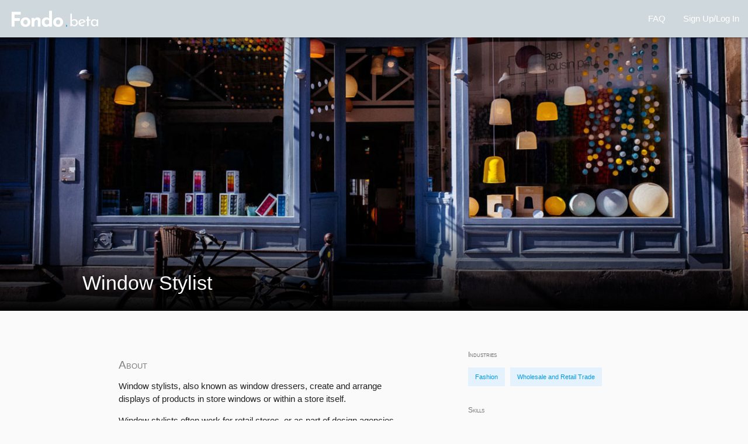

--- FILE ---
content_type: text/html; charset=utf-8
request_url: https://www.itsfondo.com/jobs/Window_Stylist
body_size: 9235
content:
<!doctype html>
<html>
  <head>
    
  
    <title>Fondo - Jobs</title>
    <meta name="viewport" content="width=device-width, initial-scale=1.0">
    <link href="https://fonts.googleapis.com/icon?family=Material+Icons" rel="stylesheet">
    <link type="text/css" rel="stylesheet" href="/static/./css/materialize.min.css"  media="screen,projection"/>
    <link rel="stylesheet" href="/static/./css/style.css" />
    <link rel="icon" type="image/png" href="/static/./img/fondo-favicon.png" />
    <!--<link rel="stylesheet" href="https://s3.amazonaws.com/icomoon.io/114779/Socicon/style.css?u8vidh">-->
    <link rel="stylesheet" href="https://maxcdn.bootstrapcdn.com/font-awesome/4.3.0/css/font-awesome.min.css">
    
    <!-- Global site tag (gtag.js) - Google Analytics -->
    <script async src="https://www.googletagmanager.com/gtag/js?id=UA-148276750-1"></script>
    <script>
      window.dataLayer = window.dataLayer || [];
      function gtag(){dataLayer.push(arguments);}
      gtag('js', new Date());
      
      gtag('config', 'UA-148276750-1');
    </script>
    
    <!-- facebook open graph tags -->
    <meta property="og:title" content="Fondo" />
    <meta property="og:type" content="website" />
    <meta property="og:url" content="https://itsfondo.com" />
    <meta property="og:image" content="https://app.itsfondo.com/static/img/fondo-logo-sq.png" />
    <meta property="og:locale" content="en_US" />
    <meta property="og:description" content="Fondo is your guide to tomorrow's world of work. Get going with your personalized career explorer, or perhaps you're feeling lucky and want to dive straight in?" />
    <meta property="og:site_name" content="Fondo" />
    <meta property="fb:app_id" content="940688612956082" />
    
    <!-- twitter card tags -->
    <meta name="twitter:card" content="summary" />
    <!--<meta name="twitter:site" content="@itsfondo" />-->
    <meta name="twitter:title" content="Fondo" />
    <meta name="twitter:description" content="Your guide to tomorrow's world of work. Get going with your personalized career explorer, or perhaps you're feeling lucky and want to dive straight in?" />
    <meta name="twitter:image" content="https://app.itsfondo.com/static/img/fondo-logo-sq.png" />
    <meta name="twitter:image:alt" content="Fondo Logo" />
    

  </head>
  
  <body class="grey lighten-5">
    <nav class="blue-grey lighten-4">
      <div class="nav-wrapper">
        <a href="/" class="brand-logo">
          <img src="/static/./img/fondo-beta-logo-white.png">
        </a>
        <a href="#" data-target="mobile" class="sidenav-trigger"><i class="material-icons">menu</i></a>
        <ul class="right hide-on-med-and-down">
          
          
          
          
          <!--<li><a href="/blog">Blog</a></li>-->
          
          <li><a href="/faq">FAQ</a></li>
          
          
            <li><a href="/login">Sign Up/Log In</a></li>
          
        </ul>
      </div>
    </nav>
    
    <ul id="account-dropdown" class="dropdown-content">
      <li><a href="/account" style="font-size: 1em;"><i class="material-icons left" style="margin: 0 12px 0 0">person</i>Account</a></li>
      <li><a href="/upgrade" style="font-size: 1em;"><i class="material-icons left" style="margin: 0 12px 0 0">credit_card</i>Upgrade</a></li>
      <li><a href="/logout" style="font-size: 1em;"><i class="material-icons left" style="margin: 0 12px 0 0">exit_to_app</i>Log Out</a></li>
    </ul>
    
    
  
    <ul class="sidenav" id="mobile">
      <a href="/"><img src="/static/./img/fondo-beta-logo.png" class="mobile-brand-logo"></a>
      
      
      
      <!--<li><a href="/blog"><i class="material-icons left">dashboard</i>Blog</a></li>-->
      <li><a href="/faq"><i class="material-icons left">info</i>FAQ</a></li>
      
        <li><a href="/login"><i class="material-icons left">account_circle</i>Sign Up/Log In</a></li>
      
    </ul>
    
    <!--<header></header>-->
    
    <main>
      
      
<div class="parallax-container" style="height: 65vh; position: relative; margin: 0; padding: 0;">
  <div class="parallax">
    <img src="https://itsfondo.s3.amazonaws.com/1200/jobs/window_stylist.jpg"> <!-- class="blur" -->
  </div>
  
  <div style="position: absolute; bottom: 0em; background-image: linear-gradient(rgba(0,0,0,0) 65%, rgba(0,0,0,1)); width: 110vw; height: 65vh;">
    <div style="position: absolute; bottom: 1em; left: 10%; width: 80%;">
      <div class="col s12">
        <h4 class="white-text">Window Stylist</h4>
      </div>
    </div>
  </div>
  
  <!--
  <div style="position: absolute; bottom: 0em; width: 100vw; height: 65vh;">
    <div style="position: absolute; bottom: 2em; right: 5%;">
      <div class="col s12">
        <a class="waves-effect waves-light btn-large blue hide-on-small-only" href="#my-path" id="my-path-button"><i class="material-icons left">location_on</i>My Path</a>
      </div>
    </div>
  </div>
  -->
  
  <div style="position: absolute; top: 0em; width: 100vw;">
    <div style="position: absolute; top: 0; left: 5%; padding-top: 2em;">
      <div class="col s12">
        
      </div>
    </div>
  </div>
  
  <!--<div style="position: absolute; top: 0em; width: 100vw;">-->
  <!--  <div style="position: absolute; top: 0; right: 5%;">-->
  <!--    <div class="col s12">-->
  <!--      <div class="fixed-action-btn" style="position: absolute; right: 2em; top: 2em;">-->
  <!--        <a class="btn-floating btn-large blue">-->
  <!--          <i class="large material-icons">more_horiz</i>-->
  <!--        </a>-->
  <!--        <ul>-->
  <!--          <li><a class="btn-floating blue lighten-2 tooltipped" data-position="bottom" data-tooltip="<span class='small-text white-text'>Expert Chat</span>" href="/contact/expert/Window_Stylist"><i class="material-icons">chat</i></a></li>-->
  <!--          <li><a class="btn-floating blue lighten-2 tooltipped" data-position="bottom" data-tooltip="<span class='small-text white-text'>Events</span>" href="/contact/event/Window_Stylist"><i class="material-icons">event_available</i></a></li>-->
  <!--          <li><a class="btn-floating blue lighten-2 tooltipped" data-position="bottom" data-tooltip="<span class='small-text white-text'>Learn More</span>" href="/contact/learn-jobs/Window_Stylist"><i class="material-icons">info_outline</i></a></li>-->
  <!--        </ul>-->
  <!--      </div>-->
  <!--    </div>-->
  <!--  </div>-->
  <!--</div>-->
  
  
  
</div>

<div class="container">
  <div class="row" style="margin: 3em 0;">
    <div class="col s12 m7 light-text">
      
        <h6 class="section-header">About</h6>
        <p><p>Window stylists, also known as window dressers, create and arrange displays of products in store windows or within a store itself.</p><p>Window stylists often work for retail stores, or as part of design agencies hired to produce window displays and other creative output.</p><p>Depending on the complexity of installations, window stylists may work with lighting designers, interior designers, and construction teams.</p></p>
      
      
      
      
      
      
      
    </div>
    <div class="col s12 m4 offset-m1">
      
        <h6 class="section-header small-text">Industries</h6>
        <ul>
          
            
              <li class="chip industry blue lighten-5 truncate mini-text"><a href="/industries/Fashion">Fashion</a></li>
            
              <li class="chip industry blue lighten-5 truncate mini-text"><a href="/industries/Wholesale_and_Retail_Trade">Wholesale and Retail Trade</a></li>
            
          
        </ul>
      
      
      
        <h6 class="section-header small-text">Skills</h6>
        
          <ul>
            
              <li class="chip skill green lighten-5 truncate mini-text"><a href="/skills/Art_Direction">Art Direction</a></li>
            
              <li class="chip skill green lighten-5 truncate mini-text"><a href="/skills/Artistic_Sense_and_Good_Taste">Artistic Sense and Good Taste</a></li>
            
              <li class="chip skill green lighten-5 truncate mini-text"><a href="/skills/Coordination">Coordination</a></li>
            
            <p class="small-text"><a href="/signup">Sign in or create an account</a> to view more skills for this job.</p>
          </ul>
        
      
      
      <h6 class="section-header small-text">Connect with an <a class="tooltipped" data-position="right" data-tooltip="<div class='mini-text left-align' style='margin: 0.25em; max-width: 200px;'>Fondo experts are professionals who can help guide you on your path.</div>">Expert</a></h6>
        
          <div class="row" style="margin-top: 1em;">
            <div class="col s12 small-text center-align">
              ... still looking for an expert Window Stylist.
            </div>
          </div>
        
      <div class="row">
        <div class="col s12 small-text">
          <a href="/contact/add-expert/Window_Stylist">List me as an expert.</a>
        </div>
      </div>
      
      
      
      
      <!---->
      
      
      
    </div>
  </div>
</div>


  <div class="section" style="background-color: #F4F4F4; padding-bottom: 4em;">
    <div class="row">
      <div class="col s12 center-align">
        <h5 class="section-header center-align">Explore 8 Related Jobs</h5>
      </div>
    </div>
    <div class="container">
      
        <div class="row">
          
            <div class="col s6 m4 l3">
              <a href="/jobs/Telecom_Analyst">
                <div class="card hoverable" style="background-image: url('https://itsfondo.s3.amazonaws.com/400/jobs/telecom_analyst.jpg'); min-height: 8em; background-position: center; background-size: cover;">
                  <div style="font-size: 1.2em; color: white; padding: 0.5em; background-color: rgba(0,0,0,0.25); min-height: calc(8em - 1em);" class="light-text">
                    <div style="position: absolute; bottom: 0.5em; left: 0.5em; width: calc(100% - 1em)">
                      Telecom Analyst
                    </div>
                  </div>
                </div>
              </a>
            </div>
          
            <div class="col s6 m4 l3">
              <a href="/jobs/Telecop">
                <div class="card hoverable" style="background-image: url('https://itsfondo.s3.amazonaws.com/400/jobs/telecop.jpg'); min-height: 8em; background-position: center; background-size: cover;">
                  <div style="font-size: 1.2em; color: white; padding: 0.5em; background-color: rgba(0,0,0,0.25); min-height: calc(8em - 1em);" class="light-text">
                    <div style="position: absolute; bottom: 0.5em; left: 0.5em; width: calc(100% - 1em)">
                      Telecop
                    </div>
                  </div>
                </div>
              </a>
            </div>
          
            <div class="col s6 m4 l3">
              <a href="/jobs/Value_Chain_Automation_Manager">
                <div class="card hoverable" style="background-image: url('https://itsfondo.s3.amazonaws.com/400/jobs/value_chain_automation_manager.jpg'); min-height: 8em; background-position: center; background-size: cover;">
                  <div style="font-size: 1.2em; color: white; padding: 0.5em; background-color: rgba(0,0,0,0.25); min-height: calc(8em - 1em);" class="light-text">
                    <div style="position: absolute; bottom: 0.5em; left: 0.5em; width: calc(100% - 1em)">
                      Value Chain Automation Manager
                    </div>
                  </div>
                </div>
              </a>
            </div>
          
            <div class="col s6 m4 l3">
              <a href="/jobs/Water_Conservation_Engineer">
                <div class="card hoverable" style="background-image: url('https://itsfondo.s3.amazonaws.com/400/jobs/water_conservation_engineer.jpg'); min-height: 8em; background-position: center; background-size: cover;">
                  <div style="font-size: 1.2em; color: white; padding: 0.5em; background-color: rgba(0,0,0,0.25); min-height: calc(8em - 1em);" class="light-text">
                    <div style="position: absolute; bottom: 0.5em; left: 0.5em; width: calc(100% - 1em)">
                      Water Conservation Engineer
                    </div>
                  </div>
                </div>
              </a>
            </div>
          
            <div class="col s6 m4 l3">
              <a href="/jobs/Training_&amp;_Development_Specialist">
                <div class="card hoverable" style="background-image: url('https://itsfondo.s3.amazonaws.com/400/jobs/training_&amp;_development_specialist.jpg'); min-height: 8em; background-position: center; background-size: cover;">
                  <div style="font-size: 1.2em; color: white; padding: 0.5em; background-color: rgba(0,0,0,0.25); min-height: calc(8em - 1em);" class="light-text">
                    <div style="position: absolute; bottom: 0.5em; left: 0.5em; width: calc(100% - 1em)">
                      Training &amp; Development Specialist
                    </div>
                  </div>
                </div>
              </a>
            </div>
          
            <div class="col s6 m4 l3">
              <a href="/jobs/Window_Stylist">
                <div class="card hoverable" style="background-image: url('https://itsfondo.s3.amazonaws.com/400/jobs/window_stylist.jpg'); min-height: 8em; background-position: center; background-size: cover;">
                  <div style="font-size: 1.2em; color: white; padding: 0.5em; background-color: rgba(0,0,0,0.25); min-height: calc(8em - 1em);" class="light-text">
                    <div style="position: absolute; bottom: 0.5em; left: 0.5em; width: calc(100% - 1em)">
                      Window Stylist
                    </div>
                  </div>
                </div>
              </a>
            </div>
          
            <div class="col s6 m4 l3">
              <a href="/jobs/Environmental_Air_Quality_Consultant">
                <div class="card hoverable" style="background-image: url('https://itsfondo.s3.amazonaws.com/400/jobs/environmental_air_quality_consultant.jpg'); min-height: 8em; background-position: center; background-size: cover;">
                  <div style="font-size: 1.2em; color: white; padding: 0.5em; background-color: rgba(0,0,0,0.25); min-height: calc(8em - 1em);" class="light-text">
                    <div style="position: absolute; bottom: 0.5em; left: 0.5em; width: calc(100% - 1em)">
                      Environmental Air Quality Consultant
                    </div>
                  </div>
                </div>
              </a>
            </div>
          
            <div class="col s6 m4 l3">
              <a href="/jobs/Brain_Quant">
                <div class="card hoverable" style="background-image: url('https://itsfondo.s3.amazonaws.com/400/jobs/brain_quant.jpg'); min-height: 8em; background-position: center; background-size: cover;">
                  <div style="font-size: 1.2em; color: white; padding: 0.5em; background-color: rgba(0,0,0,0.25); min-height: calc(8em - 1em);" class="light-text">
                    <div style="position: absolute; bottom: 0.5em; left: 0.5em; width: calc(100% - 1em)">
                      Brain Quant
                    </div>
                  </div>
                </div>
              </a>
            </div>
          
        </div>
        <p class="small-text center-align"><a href="/signup">Sign in or create an account</a> to view more related jobs.</p>
      
    </div>
  </div>


<div class="parallax-container hide-on-small-only" style="height: 45vh;">
  <div class="parallax">
    <img src="https://itsfondo.s3.amazonaws.com/1200/jobs/window_stylist.jpg"> <!-- class="blur" -->
  </div>
</div>

<div class="container" id="my-path" name="my-path">
  <div class="row">
    <!--
    <div class="col s12 l6">
      <div class="row" style="margin-top: 2em;">
        <div class="col s12">
          <div class="card-panel blue-grey lighten-5 center-align simpleMap">
            <div class="card-panel white">
              <div class="row">
                <div class="col s12">
                  <h6 class="pathTitle">Your Path to Window Stylist</h6>
                  <p class="small-text pathDescription">See the jobs and skills you need to move towards Window Stylist.</p>
                  <ul class="pathTabs tabs-fixed-width pathToggle" style="height: 3.75em; display: none;" id="pathTabs">
                  </ul>
                </div>
              
                <a class="waves-effect waves-light btn-small unlockPath pathToggle" style="margin: 1em; display: none;">
                  <i class="material-icons left">lock</i>Unlock
                </a>
              
                <div class="row pathMessage" style="margin-top: 2em;">
                  <div class="col s10 offset-s1 amber lighten-4 brown-text card">
                    <div class="card-content">
                      <span style="font-weight: bold;">pathMessage.majorText</span> pathMessage.minorText|safe
                    </div>
                  </div>
              	</div>
                
                <div class="col s12 pathToggle" style="display: none;">
                  
                    <div class="row" style="margin-top: 3em;">
                      <div class="col s12">
                        <a class="waves-effect waves-light btn-small unlockPath disabled">
                        <i class="material-icons left">save</i>Save to Account
                        </a>
                      </div>
                    </div>
                  
                  
                  
                    <div class="row" style="margin-top: 2em;">
                      <div class="col s10 offset-s1 amber lighten-4 brown-text card">
                        <div class="card-content">
                          <span style="font-weight: bold;">Where to start?</span> <a href="/new">Take a quiz</a> to learn where your journey begins.
                        </div>
                      </div>
                  	</div>
                  
                </div>
              </div>
            </div>
          </div>
        </div>
      </div>
    </div>
    -->
    <div class="col s12 l6 offset-l3">
      <div class="row">
        <div class="col s12 center-align">
          <h6 class="section-header" style="margin-bottom: 1em;">Expert FAQ</h6>
          
            <p class="light-text">No one has asked a question yet. Why not be the first?</p>
          
          <a href="/contact/q-and-a/Window_Stylist" class="waves-effect waves-light btn-small" style="margin: 0.5em">
            <i class="material-icons left">forum</i>Submit a Question
          </a>
        </div>
      </div>
    </div>
  </div>
</div>


  <div class="parallax-container hide-on-small-only" style="height: 45vh;">
    <div class="parallax">
      <img src="https://itsfondo.s3.amazonaws.com/1200/jobs/window_stylist.jpg"> <!-- class="blur" -->
    </div>
  </div>


<div class="container">
  <!-- Content Library -->
  
    <div class="row">
      <div class="col s12 center-align">
        <h6 class="section-header">Content Library: Window Stylist</h6>
      </div>
    </div>
    <div class="row">
      
        <div class="col s12 m6 l4">
          <div class="card sticky-action medium">
            
              <div class="activator waves-effect waves-block waves-light" style="height: 200px; background-image: url('https://itsfondo.s3.amazonaws.com/library/art-direction-2.jpg'); background-size: cover; background-position: center;">
              </div>
              <!--<div class="card-image waves-effect waves-block waves-light">-->
              <!--  <img class="activator" src="art-direction-2.jpg">-->
              <!--</div>-->
            
            <div class="card-content">
              <span class="card-title activator grey-text text-darken-4" style="font-size: 1.25em; line-height: 1.35em;">Art Direction: There’s More to Games than Meets the Rules
                <i class="material-icons right">more_vert</i>
              </span>
            </div>
            
              <div class="card-action center-align">
                <a href="/upgrade" class="btn-small btn-flat waves-effect waves-light amber lighten-4 brown-text">
                  <i class="material-icons left">lock_outline</i> Upgrade To Access
                </a>
              </div>
            
            <div class="card-reveal">
              <span class="card-title grey-text text-darken-4">Art Direction: There’s More to Games than Meets the Rules<i class="material-icons right">close</i></span>
              <p class="light-text">Behind the scenes with an art director for a board game company</p>
              
              <p>
                <h6 class="section-header small-text">Build your skill in:</h6>
                  
                    <li class="chip skill green lighten-5 truncate light-text"><a href="/skills/Art_Direction">Art Direction</a></li>
                  
              </p>
              
              <p>
                <h6 class="section-header small-text">About</h6>
                <li class="chip light-text">Free</li>
                <li class="chip light-text">Intermediate</li>
              </p>
            </div>
          </div>
        </div>
      
        <div class="col s12 m6 l4">
          <div class="card sticky-action medium">
            
              <div class="activator waves-effect waves-block waves-light" style="height: 200px; background-image: url('https://itsfondo.s3.amazonaws.com/library/art-direction-1.jpg'); background-size: cover; background-position: center;">
              </div>
              <!--<div class="card-image waves-effect waves-block waves-light">-->
              <!--  <img class="activator" src="art-direction-1.jpg">-->
              <!--</div>-->
            
            <div class="card-content">
              <span class="card-title activator grey-text text-darken-4" style="font-size: 1.25em; line-height: 1.35em;">Art Direction for Creative Visual Branding
                <i class="material-icons right">more_vert</i>
              </span>
            </div>
            
              <div class="card-action center-align">
                <a href="/upgrade" class="btn-small btn-flat waves-effect waves-light amber lighten-4 brown-text">
                  <i class="material-icons left">lock_outline</i> Upgrade To Access
                </a>
              </div>
            
            <div class="card-reveal">
              <span class="card-title grey-text text-darken-4">Art Direction for Creative Visual Branding<i class="material-icons right">close</i></span>
              <p class="light-text">Design a brand’s visual identity and build a professional brand book using key art direction techniques</p>
              
              <p>
                <h6 class="section-header small-text">Build your skill in:</h6>
                  
                    <li class="chip skill green lighten-5 truncate light-text"><a href="/skills/Art_Direction">Art Direction</a></li>
                  
              </p>
              
              <p>
                <h6 class="section-header small-text">About</h6>
                <li class="chip light-text">Free</li>
                <li class="chip light-text">Intermediate</li>
              </p>
            </div>
          </div>
        </div>
      
        <div class="col s12 m6 l4">
          <div class="card sticky-action medium">
            
              <div class="activator waves-effect waves-block waves-light" style="height: 200px; background-image: url('https://itsfondo.s3.amazonaws.com/library/art-direction-3.jpg'); background-size: cover; background-position: center;">
              </div>
              <!--<div class="card-image waves-effect waves-block waves-light">-->
              <!--  <img class="activator" src="art-direction-3.jpg">-->
              <!--</div>-->
            
            <div class="card-content">
              <span class="card-title activator grey-text text-darken-4" style="font-size: 1.25em; line-height: 1.35em;">60 ads with amazing art direction
                <i class="material-icons right">more_vert</i>
              </span>
            </div>
            
              <div class="card-action center-align">
                <a href="/upgrade" class="btn-small btn-flat waves-effect waves-light amber lighten-4 brown-text">
                  <i class="material-icons left">lock_outline</i> Upgrade To Access
                </a>
              </div>
            
            <div class="card-reveal">
              <span class="card-title grey-text text-darken-4">60 ads with amazing art direction<i class="material-icons right">close</i></span>
              <p class="light-text">Good art direction makes the message the hero. This compilation shares some of the very best examples of art direction in advertising</p>
              
              <p>
                <h6 class="section-header small-text">Build your skills in:</h6>
                  
                    <li class="chip skill green lighten-5 truncate light-text"><a href="/skills/Art_Direction">Art Direction</a></li>
                  
                    <li class="chip skill green lighten-5 truncate light-text"><a href="/skills/Branding">Branding</a></li>
                  
              </p>
              
              <p>
                <h6 class="section-header small-text">About</h6>
                <li class="chip light-text">Free</li>
                <li class="chip light-text">Intermediate</li>
              </p>
            </div>
          </div>
        </div>
      
        <div class="col s12 m6 l4">
          <div class="card sticky-action medium">
            
              <div class="activator waves-effect waves-block waves-light" style="height: 200px; background-image: url('https://itsfondo.s3.amazonaws.com/library/color-theory-2.jpg'); background-size: cover; background-position: center;">
              </div>
              <!--<div class="card-image waves-effect waves-block waves-light">-->
              <!--  <img class="activator" src="color-theory-2.jpg">-->
              <!--</div>-->
            
            <div class="card-content">
              <span class="card-title activator grey-text text-darken-4" style="font-size: 1.25em; line-height: 1.35em;">The fundamentals of understanding color theory
                <i class="material-icons right">more_vert</i>
              </span>
            </div>
            
              <div class="card-action center-align">
                <a href="/upgrade" class="btn-small btn-flat waves-effect waves-light amber lighten-4 brown-text">
                  <i class="material-icons left">lock_outline</i> Upgrade To Access
                </a>
              </div>
            
            <div class="card-reveal">
              <span class="card-title grey-text text-darken-4">The fundamentals of understanding color theory<i class="material-icons right">close</i></span>
              <p class="light-text">The differences between RGB, CMYK, various other acronyms</p>
              
              <p>
                <h6 class="section-header small-text">Build your skills in:</h6>
                  
                    <li class="chip skill green lighten-5 truncate light-text"><a href="/skills/Color_Theory">Color Theory</a></li>
                  
                    <li class="chip skill green lighten-5 truncate light-text"><a href="/skills/Art_Direction">Art Direction</a></li>
                  
                    <li class="chip skill green lighten-5 truncate light-text"><a href="/skills/Branding">Branding</a></li>
                  
              </p>
              
              <p>
                <h6 class="section-header small-text">About</h6>
                <li class="chip light-text">Free</li>
                <li class="chip light-text">Basic</li>
              </p>
            </div>
          </div>
        </div>
      
        <div class="col s12 m6 l4">
          <div class="card sticky-action medium">
            
              <div class="activator waves-effect waves-block waves-light" style="height: 200px; background-image: url('https://itsfondo.s3.amazonaws.com/library/color-theory-1.jpg'); background-size: cover; background-position: center;">
              </div>
              <!--<div class="card-image waves-effect waves-block waves-light">-->
              <!--  <img class="activator" src="color-theory-1.jpg">-->
              <!--</div>-->
            
            <div class="card-content">
              <span class="card-title activator grey-text text-darken-4" style="font-size: 1.25em; line-height: 1.35em;">Getting Started With Colour Theory
                <i class="material-icons right">more_vert</i>
              </span>
            </div>
            
              <div class="card-action center-align">
                <a href="/upgrade" class="btn-small btn-flat waves-effect waves-light amber lighten-4 brown-text">
                  <i class="material-icons left">lock_outline</i> Upgrade To Access
                </a>
              </div>
            
            <div class="card-reveal">
              <span class="card-title grey-text text-darken-4">Getting Started With Colour Theory<i class="material-icons right">close</i></span>
              <p class="light-text">Get to grips with the basics of colour theory and that pesky colour wheel!</p>
              
              <p>
                <h6 class="section-header small-text">Build your skills in:</h6>
                  
                    <li class="chip skill green lighten-5 truncate light-text"><a href="/skills/Color_Theory">Color Theory</a></li>
                  
                    <li class="chip skill green lighten-5 truncate light-text"><a href="/skills/Art_Direction">Art Direction</a></li>
                  
                    <li class="chip skill green lighten-5 truncate light-text"><a href="/skills/Branding">Branding</a></li>
                  
              </p>
              
              <p>
                <h6 class="section-header small-text">About</h6>
                <li class="chip light-text">Free</li>
                <li class="chip light-text">Basic</li>
              </p>
            </div>
          </div>
        </div>
      
        <div class="col s12 m6 l4">
          <div class="card sticky-action medium">
            
              <div class="activator waves-effect waves-block waves-light" style="height: 200px; background-image: url('https://itsfondo.s3.amazonaws.com/library/ux-design-1.jpg'); background-size: cover; background-position: center;">
              </div>
              <!--<div class="card-image waves-effect waves-block waves-light">-->
              <!--  <img class="activator" src="ux-design-1.jpg">-->
              <!--</div>-->
            
            <div class="card-content">
              <span class="card-title activator grey-text text-darken-4" style="font-size: 1.25em; line-height: 1.35em;">Graphic Design Introductory
                <i class="material-icons right">more_vert</i>
              </span>
            </div>
            
              <div class="card-action center-align">
                <a href="/upgrade" class="btn-small btn-flat waves-effect waves-light amber lighten-4 brown-text">
                  <i class="material-icons left">lock_outline</i> Upgrade To Access
                </a>
              </div>
            
            <div class="card-reveal">
              <span class="card-title grey-text text-darken-4">Graphic Design Introductory<i class="material-icons right">close</i></span>
              <p class="light-text">Online course powered by CalArts</p>
              
              <p>
                <h6 class="section-header small-text">Build your skills in:</h6>
                  
                    <li class="chip skill green lighten-5 truncate light-text"><a href="/skills/User_Experience_(UX)_Design">User Experience (UX) Design</a></li>
                  
                    <li class="chip skill green lighten-5 truncate light-text"><a href="/skills/User_Interface_(UI)_Design">User Interface (UI) Design</a></li>
                  
                    <li class="chip skill green lighten-5 truncate light-text"><a href="/skills/Art_Direction">Art Direction</a></li>
                  
              </p>
              
              <p>
                <h6 class="section-header small-text">About</h6>
                <li class="chip light-text">Free</li>
                <li class="chip light-text">Basic</li>
              </p>
            </div>
          </div>
        </div>
      
        <div class="col s12 m6 l4">
          <div class="card sticky-action medium">
            
              <div class="activator waves-effect waves-block waves-light" style="height: 200px; background-image: url('https://itsfondo.s3.amazonaws.com/library/artistic-sense-and-good-taste-2.jpg'); background-size: cover; background-position: center;">
              </div>
              <!--<div class="card-image waves-effect waves-block waves-light">-->
              <!--  <img class="activator" src="artistic-sense-and-good-taste-2.jpg">-->
              <!--</div>-->
            
            <div class="card-content">
              <span class="card-title activator grey-text text-darken-4" style="font-size: 1.25em; line-height: 1.35em;">Develop an authentic style
                <i class="material-icons right">more_vert</i>
              </span>
            </div>
            
              <div class="card-action center-align">
                <a href="/upgrade" class="btn-small btn-flat waves-effect waves-light amber lighten-4 brown-text">
                  <i class="material-icons left">lock_outline</i> Upgrade To Access
                </a>
              </div>
            
            <div class="card-reveal">
              <span class="card-title grey-text text-darken-4">Develop an authentic style<i class="material-icons right">close</i></span>
              <p class="light-text">Good style grows out of good taste—an appreciation of the way aesthetic principles determine beauty. Think of your taste as an ability to recognize what’s beautiful, and your style as the way you apply your taste. </p>
              
              <p>
                <h6 class="section-header small-text">Build your skill in:</h6>
                  
                    <li class="chip skill green lighten-5 truncate light-text"><a href="/skills/Artistic_Sense_and_Good_Taste">Artistic Sense and Good Taste</a></li>
                  
              </p>
              
              <p>
                <h6 class="section-header small-text">About</h6>
                <li class="chip light-text">Free</li>
                <li class="chip light-text">Basic</li>
              </p>
            </div>
          </div>
        </div>
      
        <div class="col s12 m6 l4">
          <div class="card sticky-action medium">
            
              <div class="activator waves-effect waves-block waves-light" style="height: 200px; background-image: url('https://itsfondo.s3.amazonaws.com/library/artistic-sense-and-good-taste-1.jpg'); background-size: cover; background-position: center;">
              </div>
              <!--<div class="card-image waves-effect waves-block waves-light">-->
              <!--  <img class="activator" src="artistic-sense-and-good-taste-1.jpg">-->
              <!--</div>-->
            
            <div class="card-content">
              <span class="card-title activator grey-text text-darken-4" style="font-size: 1.25em; line-height: 1.35em;">Is good taste teachable?
                <i class="material-icons right">more_vert</i>
              </span>
            </div>
            
              <div class="card-action center-align">
                <a href="/upgrade" class="btn-small btn-flat waves-effect waves-light amber lighten-4 brown-text">
                  <i class="material-icons left">lock_outline</i> Upgrade To Access
                </a>
              </div>
            
            <div class="card-reveal">
              <span class="card-title grey-text text-darken-4">Is good taste teachable?<i class="material-icons right">close</i></span>
              <p class="light-text">How does one cultivate aesthetic judgment? Can you learn to spot beautiful things?</p>
              
              <p>
                <h6 class="section-header small-text">Build your skills in:</h6>
                  
                    <li class="chip skill green lighten-5 truncate light-text"><a href="/skills/Artistic_Sense_and_Good_Taste">Artistic Sense and Good Taste</a></li>
                  
                    <li class="chip skill green lighten-5 truncate light-text"><a href="/skills/Social_Perceptiveness">Social Perceptiveness</a></li>
                  
              </p>
              
              <p>
                <h6 class="section-header small-text">About</h6>
                <li class="chip light-text">Free</li>
                <li class="chip light-text">Basic</li>
              </p>
            </div>
          </div>
        </div>
      
        <div class="col s12 m6 l4">
          <div class="card sticky-action medium">
            
              <div class="activator waves-effect waves-block waves-light" style="height: 200px; background-image: url('https://itsfondo.s3.amazonaws.com/library/management-personnel-resources-2.jpg'); background-size: cover; background-position: center;">
              </div>
              <!--<div class="card-image waves-effect waves-block waves-light">-->
              <!--  <img class="activator" src="management-personnel-resources-2.jpg">-->
              <!--</div>-->
            
            <div class="card-content">
              <span class="card-title activator grey-text text-darken-4" style="font-size: 1.25em; line-height: 1.35em;">eSports Manager Game
                <i class="material-icons right">more_vert</i>
              </span>
            </div>
            
              <div class="card-action center-align">
                <a href="/upgrade" class="btn-small btn-flat waves-effect waves-light amber lighten-4 brown-text">
                  <i class="material-icons left">lock_outline</i> Upgrade To Access
                </a>
              </div>
            
            <div class="card-reveal">
              <span class="card-title grey-text text-darken-4">eSports Manager Game<i class="material-icons right">close</i></span>
              <p class="light-text">A game about managing a team of gamers!</p>
              
              <p>
                <h6 class="section-header small-text">Build your skills in:</h6>
                  
                    <li class="chip skill green lighten-5 truncate light-text"><a href="/skills/Management_of_Personnel_Resources">Management of Personnel Resources</a></li>
                  
                    <li class="chip skill green lighten-5 truncate light-text"><a href="/skills/Managing_Up">Managing Up</a></li>
                  
                    <li class="chip skill green lighten-5 truncate light-text"><a href="/skills/Coordination">Coordination</a></li>
                  
              </p>
              
              <p>
                <h6 class="section-header small-text">About</h6>
                <li class="chip light-text">$</li>
                <li class="chip light-text">Basic</li>
              </p>
            </div>
          </div>
        </div>
      
    </div>
  
</div>

    </main>
    
    <footer class="page-footer blue-grey lighten-3">
      <!--<div class="footer-copyright">-->
        <div class="container" style="padding: 1em 0 2em;">
          
            <link rel="stylesheet" href="/static/./css/Socicon.css">
            <div class="row">
              <div class="col s6 m3">
                <ul>
                  <li><a href="/"><img src="/static/./img/fondo-beta-logo-white.png" style="height: 20px!important;"></a></li>
                  <li class="white-text small-text light-text">&copy; 2019-2021 Fondo, Inc.</li>
                  <li style="margin-top: 2em;"><a href="/terms-and-conditions#terms-and-conditions" class="white-text light-text">Terms of Service</a></li>
                  <li style="margin-top: 0.25em;"><a href="/terms-and-conditions#privacy-policy" class="white-text light-text">Privacy Policy</a></li>
                </ul>
              </div>
              <div class="col s6 m3">
                <ul>
                  <li style="font-weight: bold; padding-top: 0.5em; text-transform: uppercase" class="white-text small-text">Get Started</li>
                  <li style="margin-top: 0.5em;"><a href="/get-started" class="white-text light-text">Start Your Journey</a></li>
                  <li style="margin-top: 0.25em;"><a href="/explore" class="white-text light-text">Explore Jobs</a></li>
                  <li style="margin-top: 0.25em;"><a href="/jobs/filter" class="white-text light-text">Filter Jobs</a></li>
                </ul>
              </div>
              <div class="col s6 m3">
                <ul>
                  <li style="font-weight: bold; padding-top: 0.5em; text-transform: uppercase" class="white-text small-text">Get Curious</li>
                  <li style="margin-top: 0.5em;"><a href="/about" class="white-text light-text">About</a></li>
                  <li style="margin-top: 0.25em;"><a href="/home" class="white-text light-text">Homepage</a></li>
                  <li style="margin-top: 0.25em;"><a href="/faq" class="white-text light-text">FAQ</a></li>
                  <!--<li style="margin-top: 0.25em;"><a href="/blog" class="white-text light-text">Blog</a></li>-->
                  <li style="margin-top: 0.25em;"><a href="/contact" class="white-text light-text">Contact</a></li>
                </ul>
              </div>
              <div class="col s6 m3">
                <ul>
                  <li style="font-weight: bold; padding-top: 0.5em; text-transform: uppercase" class="white-text small-text">Follow</li>
                  <li style="margin-top: 0.5em;">
                    <a href="https://www.linkedin.com/company/itsfondo/about/" target="_blank"><div class="blue-grey" style="width: 25px; height: 25px; display: inline-block; text-align: center; border-radius: 50%; margin-left: 2px; padding-left: 2px; line-height: 25px;"><span class="blue-grey-text text-lighten-3 socicon-linkedin"></span></div></a>
                    <a href="https://twitter.com/ItsFondo" target="_blank"><div class="blue-grey" style="width: 25px; height: 25px; display: inline-block; text-align: center; border-radius: 50%; margin-left: 2px; padding-left: 2px; line-height: 25px;"><span class="blue-grey-text text-lighten-3 socicon-twitter"></span></div></a>
                  </li>
                </ul>
              </div>
            </div>
          
        </div>
      <!--</div>-->
    </footer>
    
    <script src="https://cdnjs.cloudflare.com/ajax/libs/jquery/3.4.1/jquery.min.js"></script>
    <script type="text/javascript" src="/static/./js/materialize.js"></script>
    
<script>
  /* global $ */
  $(".response").on('click', function(e){
    e.preventDefault();
    var response = $(this).attr("data-response");
    var job = "Window_Stylist";
    var postURL = '/jobs/'+job+'/'+response;
    $.post(postURL, {})
      .done(function() {
        $("#unselected").hide();
        $("#"+response).show();
      }).fail(function() {
        console.log("Error: Could not contact server.");
        var responseHTML = ""
        responseHTML += '<h6 style="margin-top: 0; text-align: center;" class="light-text">Rah roh!</h6>';
        responseHTML += '<div class="row" style="margin-bottom: 0;">';
          responseHTML += '<div class="col s12 center">';
            responseHTML += '<span style="font-size: 2.8em;">😩</span><br><span style="font-size: 0.85em">Something\'s not right. Please check back later?</span>';
          responseHTML += '</div>';
        responseHTML += '</div>';
        $("#unselected").html(responseHTML);
      });
  });
  $(".response-reset").on('click', function(e){
    e.preventDefault();
    var response = "reset";
    var job = "Window_Stylist";
    var postURL = '/jobs/'+job+'/'+response;
    $.post(postURL, {})
      .done(function() {
        $("#love-it, #not-sure, #no-thanks").hide();
        $("#unselected").show();
      }).fail(function() {
        console.log("Error: Could not contact server.");
        $("#love-it, #not-sure, #no-thanks").hide();
        $("#unselected").show();
        var responseHTML = ""
        responseHTML += '<h6 style="margin-top: 0; text-align: center;" class="light-text">Rah roh!</h6>';
        responseHTML += '<div class="row" style="margin-bottom: 0;">';
          responseHTML += '<div class="col s12 center">';
            responseHTML += '<span style="font-size: 2.8em;">😩</span><br><span style="font-size: 0.85em">Something\'s not right. Please check back later?</span>';
          responseHTML += '</div>';
        responseHTML += '</div>';
        $("#unselected").html(responseHTML);
      })
  })
  
  $(document).ready(function(){
    $(".library-item").click(function(){
      var element = $(this);
      var dataId = element.attr("data-id");
      
      // log to user's account in library.clicked (vs. library.completed)
      var postURL = '/library/data';
        $.post(postURL, {
            'action':'clicked',
            'data-id': dataId
          })
        .done(function(data) {
          // hide the current button and add a new button and a redo button
          element.hide();
          element.siblings(".library-progress, .library-progress-label").show();
          
          // set all .card-action to same height so no weird flow issues
          $(".card-action").height(element.parent(".card-action").height());
          var interaction = JSON.parse(data);
          console.log(interaction)
        }).fail(function() {
          // change the look of the button to an error message
          element.addClass("amber lighten-4 brown-text").removeClass("blue white-text").html(`<i class="material-icons left">report_problem</i>Try again later`);
          console.log("Error: Could not log library click action.");
        });
    })
    
    $(".library-progress").click(function(e){
      var element = $(this);
      var dataId = element.attr("data-id");
      
      // log to user's account in library.clicked (vs. library.completed)
      var postURL = '/library/data';
      $.post(postURL, {
          'action':'completed',
          'data-id':dataId
        })
        .done(function(data) {
          var data = JSON.parse(data);
          // edit the completed button
          element.addClass("disabled").html(`<i class="material-icons left">check_circle</i>Completed</button>`);
          // update the material icon to a checkmark with styling
          element.parent().siblings(".card-content").find("i").html("check_circle").css({"font-size": '1.5em'}).addClass("green-text completed-item");
          // if showLinks is false, replace card-action
          if(!data.showLinks){
            var cardHTML = '';
            cardHTML += '<a href="/upgrade" class="btn-small btn-flat waves-effect waves-light amber lighten-4 brown-text">';
              cardHTML += '<i class="material-icons left">lock_outline</i> Upgrade To Access';
            cardHTML += '</a>';
            $(".card-action").html(cardHTML);
            $(".card-action").css({"height":""});
          }
        }).fail(function() {
          // change the look of the button to an error message
          element.addClass("amber lighten-4 brown-text").removeClass("blue white-text").html(`<i class="material-icons left">report_problem</i>Try again later`);
          console.log("Error: Could not log library complete action.");
        });
      
      // console.log($(this).attr("data-id"));
    })
  })

/*
  // CONSTRUCT THE PATH FROM AN AJAX REQUEST
function constructPath(pathData){
  // replace path placeholder
  $(".pathTitle").html("My Path(s)");
  $(".pathDescription").html("The jobs and skills you need to move towards Window Stylist.");
  $(".pathToggle").toggle();
  
  var params = {
    'greedyThreshold': {'color': 'indigo darken-1', 'icon':'🚀', 'textColor':'indigo-text text-darken-1', 'num':1},
    'greedyAll': {'color': 'red darken-1', 'icon':'🚗', 'textColor':'red-text text text-darken-1', 'num':2},
    'modifiedThreshold': {'color': 'orange darken-1', 'icon':'🚲', 'textColor':'orange-text text-darken-1', 'num':3},
    'modifiedAll': {'color': 'green darken-3', 'icon':'👟', 'textColor':'green-text text-darken-3', 'num':4}
  }
  var possiblePaths = ["greedyThreshold", "greedyAll", "modifiedThreshold", "modifiedAll"];
  if(pathData.greedyThreshold == ""){
    possiblePaths.shift();
  }
  
  var sessionResponses = {'love-it':[],'not-sure':[],'no-thanks':[]};
  
  possiblePaths.forEach(function(val, ind){
    if(pathData[val] && pathData[val].length > 0){
      // add tabs
      var tabText = (ind == 0) ? "FAST" : "+"+(pathData[val].length - pathData["greedyThreshold"].length);
      var tabPadding = (ind == 0) ? "0.5em" : "1em";
      $("#pathTabs").append('<li class="tab col s3 center-align" style="line-height: 1.5em; margin: 0; padding: 0;"><a href="#newPath'+ind+'"><span style="font-size: 1.5em; margin-bottom: 0.25em;">'+params[val].icon+'</span><br><span class="'+params[val].color+' white-text" style="padding: 0.1em '+tabPadding+'; border-radius: 3px; margin: 0 -10px; font-size: 0.85em;">'+tabText+'</span></a></li>');
      // add paths
      var pathHTML = '<div id="newPath'+ind+'" class="col s12 left-align">';
      pathHTML += '<p>You are here<i class="material-icons left '+params[val].textColor+'">radio_button_checked</i></p>';
      pathHTML += '<div class="pathDescription'+params[val].num+'">';
      pathHTML += '<p class="small-text"><a href="/upgrade">Upgrade</a> to view alternate paths to '+pathData.destination.replace(/_/g," ")+'.</p>';
      pathHTML += '</div>';
      pathData[val].forEach(function(v, i){
        pathHTML += '<p class="truncate">';
        
        if(v.same && v.same.length > 0){
          var caption = (v.same.length > 1) ? "jobs" : "job";
          pathHTML += '<a href="#newPath-modal-'+v.name.replace(/\s+/g,'-')+'" class="modal-trigger"><span class="new badge '+params[val].color+' white-text" data-badge-caption="'+caption+'">+' + v.same.length + '</span></a>';
        }
        pathHTML += '<a class="'+params[val].textColor+'" href="/jobs/'+v.name.replace(/\s+/g,'_')+'">';
        
        pathHTML += '<i class="material-icons left '+params[val].textColor+'">radio_button_unchecked</i>';
        
        pathHTML += v.name+'</a>';
        
        pathHTML += '</p>';
        pathHTML += '<div class="pathDescription'+params[val].num+'">';
        pathHTML += '<p class="small-text">';
        
        pathHTML += 'Use this job to boost your skills in ';
        v.diff.forEach(function(w, j){
          if(j == v.diff.length-1){
            pathHTML += (v.diff.length > 1) ? " and " : "";
            pathHTML += '<a href="/skills/'+w.replace(/\s+/g,'_')+'">'+w+'</a>.';
          } else {
            pathHTML += '<a href="/skills/'+w.replace(/\s+/g,'_')+'">'+w+'</a>';
            pathHTML += (v.diff.length > 2) ? ", " : "";
          }
        })
          
        }
        pathHTML += '</p>';
        
        if(v.same && v.same.length > 0){
          pathHTML += '<!-- Path Modal -->';
          pathHTML += '<div id="newPath-modal-'+v.name.replace(/\s+/g,'-')+'" class="modal modal-fixed-footer">';
          pathHTML += '<div class="modal-content">';
          pathHTML += '<h4 class="center-align">Boost Your Skill in ';
          v.diff.forEach(function(w, j){
            if(j == v.diff.length-1){
              pathHTML += (v.diff.length > 1) ? " and " : "";
              pathHTML += w;
            } else {
              pathHTML += w;
              pathHTML += (v.diff.length > 2) ? ", " : "";
            }
          })
          pathHTML += '</h4>';
          var label = (v.same.length > 1) ? "Jobs" : "Job";
          pathHTML += '<h6 class="center-align" style="margin-bottom: 3em;">'+v.same.length+' Similar '+label+'</h6>';
          pathHTML += '<div class="row">';
          v.same.forEach(function(w, j){
            // var viewMoreCard = ((j+1) > 12) ? " view-more-card" : "";
            viewMoreCard = "";
            pathHTML += '<div class="col s4'+viewMoreCard+'">';
              pathHTML += '<a href="/jobs/'+w.replace(/\s+/g,"_")+'">';
                pathHTML += `<div class="card hoverable${sessionResponses['love-it'].includes(w.toLowerCase()) ? ' love-it' : ''}${ sessionResponses['not-sure'].includes(w.toLowerCase()) ? ' not-sure' : ''}${sessionResponses['no-thanks'].includes(w.toLowerCase()) ? ' no-thanks' : ''}" style="background-image: url(\'https://itsfondo.s3.amazonaws.com/400/jobs/${w.replace(/\s+/g,"_").toLowerCase()}.jpg\'); min-height: 8em; background-position: center; background-size: cover;">`;
                  pathHTML += '<div style="font-size: 1.2em; color: white; padding: 0.5em; background-color: rgba(0,0,0,0.25); min-height: calc(8em - 1em);" class="light-text">';
                    pathHTML += '<div style="position: absolute; bottom: 0.5em; left: 0.5em; width: calc(100% - 1em)">';
                      pathHTML += w;
                    pathHTML += '</div>';
                  pathHTML += '</div>';
                pathHTML += '</div>';
              pathHTML += '</a>';
            pathHTML += '</div>';
          //   if((j+1) % 12 == 0){
          //     var viewMoreRow = ((j+1) > 12) ? " view-more-row" : "";
          //     pathHTML += '<div class="col s12'+viewMoreRow+'">';
          //     pathHTML += '<hr style="border-top: 1px dotted #BBB; border-bottom: 0px; margin-top: 1em;">';
          //       pathHTML += '<div style="margin-top: -28px; padding: 3px;">';
          //         pathHTML += '<div style="text-align: center; margin: 0 auto; color: #BBB;">';
  						  //     pathHTML += '<span style="background-color: #F4F4F4; padding: 0 10px;">';
  						  //       pathHTML += '<a class="waves-effect btn-flat view-more-jobs">View More Jobs</a>';
  						  //     pathHTML += '</span>';
  						  // pathHTML += '</div>';
  					   // pathHTML += '</div>';
    			   // pathHTML += '</div>';
          //   }
          })
          pathHTML += '</div>';
          pathHTML += '</div>';
          pathHTML += '<div class="modal-footer">';
          pathHTML += '<a href="#!" class="modal-close waves-effect waves-green btn-flat">Close</a>';
          pathHTML += '</div>';
          pathHTML += '</div>';         
        }
        
        pathHTML += '</div>';
      })
      pathHTML += '<p style="margin-top: 1.5em;" class="truncate"><i class="material-icons left '+params[val].textColor+'">location_on</i>'+pathData.destination.replace(/_/g," ")+'</p>';
      pathHTML += '</div>';
      
      $("#pathTabs").parent().append(pathHTML);
      $(".pathTabs").tabs();
      $(".modal").modal();
    }
  })
}

// FUNCTION TO SHOW A PATH MESSAGE
function showPathMessage(message){
  $('.pathMessage, .unlockPath').toggle();
  $('.pathMessage > div > div').html('<span style="font-weight: bold;">'+message.majorText+'</span> '+message.minorText);
}

$(document).ready(function(){
  var path = "False"; // was path variable
  if(path == "False"){
  } else {
    var job = "Window_Stylist";
    var postURL = '/generatePath/'+job;
    $.post(postURL, {})
      .done(function(data) {
        constructPath(data.data);
        if(data.pathMessage !== ""){showPathMessage(data.pathMessage)}
      }).fail(function() {
        console.log("Error: Could not generate path.");
      });
  }
})

$(".unlockPath").on('click', function(e){
  e.preventDefault();
  var job = "Window_Stylist";
  var postURL = '/unlock/'+job;
  $.post(postURL, {})
    .done(function(result) {
      console.log(result);
      // only generate a path if the result of the unlock is True
      if(result.data){
        var generatePathURL = '/generatePath/'+job;
        $.post(generatePathURL, {})
          .done(function(data){
            constructPath(data.data);
            if(data.pathMessage !== ""){showPathMessage(data.pathMessage)}
          }).fail(function(){
            console.log("Error generating path.")
          })
      // if a subscription user
      } else if(result.data){
        $('.unlockPath').addClass("disabled");
        $('.unlockPath').html('<i class="material-icons left">save</i>Saved')
        console.log("data but premium");
      }
      if(result.pathMessage !== ""){showPathMessage(result.pathMessage)}
    }).fail(function() {
      console.log("Error: Could not contact server.");
    });
})

*/

</script>

    <script type="text/javascript" src="/static/./js/script.js"></script>
    <!--<script type="text/javascript" src="/static/./js/select.js"></script>-->
  <script defer src="https://static.cloudflareinsights.com/beacon.min.js/vcd15cbe7772f49c399c6a5babf22c1241717689176015" integrity="sha512-ZpsOmlRQV6y907TI0dKBHq9Md29nnaEIPlkf84rnaERnq6zvWvPUqr2ft8M1aS28oN72PdrCzSjY4U6VaAw1EQ==" data-cf-beacon='{"version":"2024.11.0","token":"649ca96a12434ea8bcc61b8dc6dfaf05","r":1,"server_timing":{"name":{"cfCacheStatus":true,"cfEdge":true,"cfExtPri":true,"cfL4":true,"cfOrigin":true,"cfSpeedBrain":true},"location_startswith":null}}' crossorigin="anonymous"></script>
</body>
</html>

--- FILE ---
content_type: text/css; charset=utf-8
request_url: https://www.itsfondo.com/static/css/style.css
body_size: 7790
content:
body {
  display: flex;
  min-height: 100vh;
  flex-direction: column;
}
html, body {
  height: 100%;
}
nav{
  flex-shrink:0;
  /*min-height: 64px;*/
  z-index: 100;
}
main {
  flex: 1 0 auto;
  /*padding: 2em 0;*/
}
.brand-logo img{
  /*width: 120px;*/
  /*width: 175px;*/
  height: 30px;
  margin: 0.5em;
}
.mobile-brand-logo{
  height: 30px;
  margin: 2em auto;
}
.check {
  margin: 2em 0;
}
.check > label > span {
  white-space: nowrap;
  text-overflow: ellipsis;
  width: 100%;
}
.check > label > span:nth-child(3){
  font-size: 1.25em;
}
.range-label{
  font-size: 1.125em;
  padding: 0!important;
}
.range-prompt{
  font-size: 1.3em;
}
.range-row{
  margin-top: 2em;
  margin-bottom: 2em;
}
.thumb.active{
  display: none;
}
.rather-image{
  width: 80px;
  /*-webkit-filter: grayscale(50%);*/
  /*filter: grayscale(50%);*/
  /*opacity: 0.6;*/
}

.industry{
  border-radius: 0;
}

.alert{
  margin: 2em 0;
}
.alert .card-content span {
	font-weight: bold;
	font-size: 1.1em;
	margin-right: 4px;
}
.alert .card-content > p > .material-icons {
	font-size: 1.5em;
	position: relative;
	top: 5px;
	margin-right: 0.5em;
}
.alert .card-content a{
  margin-top: -0.3em;
}
.section-header{
  font-variant: small-caps;
  color: gray;
  font-size: 1.25em;
  margin-top: 2em;
  font-weight: 300;
}
.expert-name{
  font-size: 1.3em;
}
.interest-image{
  width: 60%;
  margin: 0 auto;
}
.interest-deselect{
  -webkit-filter: grayscale(100%); /* Safari 6.0 - 9.0 */
  filter: grayscale(100%);
}
.micro{
  font-size: 0.3em;
}
.small-text{
  color: rgba(0,0,0,0.54);
  font-size: 12px;
}
.mini-text{
  font-size: 11px;
  font-weight: 300;
}
.very-mini-text{
  font-size: 9px;
  line-height: 11px;
}
.light-text{
  font-weight: 300!important;
}
.light-text p{
  font-weight: 300!important; 
}
p.light-text{
  font-size: 1.15em;
}
.blur{
  filter: blur(0.1rem);
}

/* RANGE INPUT */
/* from: https://www.cssportal.com/style-input-range/ */
input[type=range] {
  height: 26px;
  -webkit-appearance: none;
  margin: 10px 0;
  width: 100%;
}
input[type=range]:focus {
  outline: none;
}
input[type=range]::-webkit-slider-runnable-track {
  width: 100%;
  height: 9px;
  cursor: pointer;
  animate: 0.2s;
  box-shadow: 0px 0px 0px #000000;
  background: #E2E2E2;
  border-radius: 50px;
  border: 0px solid #000000;
}
input[type=range]::-webkit-slider-thumb {
  box-shadow: 0px 0px 0px #000000;
  border: 0px solid #000000;
  height: 20px;
  width: 20px;
  border-radius: 50px;
  background: #2196f3;
  cursor: pointer;
  -webkit-appearance: none;
  margin-top: -5.5px;
}
input[type=range]:focus::-webkit-slider-runnable-track {
  background: #E2E2E2;
}
input[type=range]::-moz-range-track {
  width: 100%;
  height: 9px;
  cursor: pointer;
  animate: 0.2s;
  box-shadow: 0px 0px 0px #000000;
  background: #E2E2E2;
  border-radius: 50px;
  border: 0px solid #000000;
}
input[type=range]::-moz-range-thumb {
  box-shadow: 0px 0px 0px #000000;
  border: 0px solid #000000;
  height: 20px;
  width: 20px;
  border-radius: 50px;
  background: #2196f3;
  cursor: pointer;
}
input[type=range]::-ms-track {
  width: 100%;
  height: 9px;
  cursor: pointer;
  animate: 0.2s;
  background: transparent;
  border-color: transparent;
  color: transparent;
}
input[type=range]::-ms-fill-lower {
  background: #E2E2E2;
  border: 0px solid #000000;
  border-radius: 100px;
  box-shadow: 0px 0px 0px #000000;
}
input[type=range]::-ms-fill-upper {
  background: #E2E2E2;
  border: 0px solid #000000;
  border-radius: 100px;
  box-shadow: 0px 0px 0px #000000;
}
input[type=range]::-ms-thumb {
  margin-top: 1px;
  box-shadow: 0px 0px 0px #000000;
  border: 0px solid #000000;
  height: 20px;
  width: 20px;
  border-radius: 50px;
  background: #2196f3;
  cursor: pointer;
}
input[type=range]:focus::-ms-fill-lower {
  background: #E2E2E2;
}
input[type=range]:focus::-ms-fill-upper {
  background: #E2E2E2;
}

.dropdown-content{
  width: max-content !important;
  height:auto !important;
  top: -4em;
}
#social-dropdown{
  top: -0.75em;
}
.social-button{
  -webkit-filter: grayscale(50%);
  filter: grayscale(50%);
  opacity: 0.65;
}
.social-button:hover{
  -webkit-filter: grayscale(0%);
  filter: grayscale(0%);
  opacity: 1;
}

.simpleMap{
  background: url('data:image/svg+xml;utf8,<svg version="1.1" xmlns="http://www.w3.org/2000/svg" xmlns:xlink="http://www.w3.org/1999/xlink" x="0px" y="0px" viewBox="70 30 500 410" style="background-color: %23F9F9F9;"><style type="text/css">%23red, %23blue, %23yellow, %23green, %23navy {stroke-dasharray: 20 500; stroke-linecap: round; stroke-dashoffset: 520; animation: thisAnimation 6s linear forwards infinite;} @keyframes thisAnimation {to {stroke-dashoffset: 0;}}</style><g id="grayscale_paths"><path fill="none" stroke="%23C9C9C9" stroke-width="4.252" stroke-miterlimit="10" d="M189.242,397.159v-90.992 c0-5.871,4.759-10.629,10.63-10.629H444.36c5.871,0,10.63-4.76,10.63-10.631V133.962c0-5.871,4.759-10.63,10.629-10.63h63.78 c5.871,0,10.631,4.759,10.631,10.63l-0.001,127.56"/><path fill="none" stroke="%23E5E5E5" stroke-width="4.252" stroke-miterlimit="10" d="M242.393,74.435H444.36 c5.871,0,10.631,4.759,10.631,10.63l-0.001,19.134c0,5.871,4.759,10.63,10.629,10.63h68.031c5.871,0,10.631,4.759,10.631,10.63 v136.063"/><path fill="none" stroke="%23E8E8E8" stroke-width="4.252" stroke-miterlimit="10" d="M382.707,437.979V276.403 c0-5.871-4.759-10.63-10.63-10.63h-59.528c-5.871,0-10.63-4.759-10.63-10.63v-38.269c0-5.871-4.759-10.63-10.63-10.63H165.856"/><path fill="none" stroke="%23BABABA" stroke-width="4.252" stroke-miterlimit="10" d="M197.746,380.575h148.819 c5.871,0,10.63-4.76,10.63-10.63V242.388c0-5.871-4.759-10.631-10.63-10.631h-25.512c-5.871,0-10.63-4.759-10.63-10.63v-10.479 c0-2.936,1.19-5.593,3.114-7.517L492.013,24.656"/><path fill="none" stroke="%23A0A0A0" stroke-width="4.252" stroke-miterlimit="10" d="M197.746,372.073l85.039-0.002 c5.871,0,10.63-4.759,10.63-10.63V93.568c0-5.871-4.759-10.63-10.63-10.63H174.511c-2.935,0-5.593,1.19-7.516,3.113l-101.94,101.94 "/></g><g id="colored_paths"><g> <path fill="none" stroke="%230093D0" stroke-width="4.252" stroke-miterlimit="10" d="M189.242,397.159v-90.992 c0-5.871,4.759-10.629,10.63-10.629h244.487c5.871,0,10.631-4.76,10.631-10.631V133.962c0-5.871,4.758-10.63,10.629-10.63h63.779 c5.871,0,10.631,4.759,10.631,10.63v127.558" id="blue" /> <path fill="none" stroke="%23FDB913" stroke-width="4.252" stroke-miterlimit="10" d="M242.393,74.436h201.967 c5.871,0,10.631,4.759,10.631,10.63v19.134c0,5.871,4.758,10.63,10.629,10.63h68.031c5.871,0,10.631,4.759,10.631,10.63v136.063" id="yellow" /> <path fill="none" stroke="%23EE3124" stroke-width="4.252" stroke-miterlimit="10" d="M382.707,437.978V276.403 c0-5.871-4.76-10.631-10.631-10.631h-59.527c-5.871,0-10.63-4.758-10.63-10.629v-38.268c0-5.871-4.759-10.63-10.63-10.63H165.856" id="red" /> <path fill="none" stroke="%2300853F" stroke-width="4.252" stroke-miterlimit="10" d="M197.746,380.575h148.818 c5.871,0,10.631-4.76,10.631-10.631V242.388c0-5.871-4.76-10.631-10.631-10.631h-25.51c-5.872,0-10.631-4.758-10.631-10.629 v-10.479c0-2.936,1.19-5.593,3.114-7.517L492.012,24.656" id="green" /> <path fill="none" stroke="%230069AA" stroke-width="4.252" stroke-miterlimit="10" d="M197.746,372.073l85.039-0.002 c5.871,0,10.63-4.76,10.63-10.631V93.568c0-5.871-4.759-10.63-10.63-10.63H174.511c-2.935,0-5.593,1.19-7.516,3.113 l-101.94,101.94" id="navy" /></g></g></svg>');
  background-position: center;
  background-size: cover;
}

.pathDescription1 {
  margin: -1.18em 0 -1.17em 0.5em;
  border-left: 0.5em solid #3949ab;
  padding: 0.02em 1em 0.5em 1.75em;
}
.pathDescription2 {
  margin: -1.18em 0 -1.17em 0.5em;
  border-left: 0.5em solid #e53935;
  padding: 0.02em 1em 0.5em 1.75em;
}
.pathDescription3 {
  margin: -1.18em 0 -1.17em 0.5em;
  border-left: 0.5em solid #fb8c00;
  padding: 0.02em 1em 0.5em 1.75em;
}
.pathDescription4 {
  margin: -1.18em 0 -1.17em 0.5em;
  border-left: 0.5em solid #2e7d32;
  padding: 0.02em 1em 0.5em 1.75em;
}

.view-more-row, .view-more-card,
.view-more-row-l1, .view-more-card-l1,
.view-more-row-l2, .view-more-card-l2,
.view-more-row-l3, .view-more-card-l3,
.view-more-row-other, .view-more-card-other{
  display: none;
}

/* Class for when element is above threshold*/
.pin-top {
  position: relative;
}

/* Class for when element is below threshold*/
.pin-bottom {
  position: relative;
}

/* Class for when element is pinned*/
.pinned {
  position: fixed !important;
  background-color: #FAFAFA;
  z-index: 100;
}
.pinned h4{
  font-size: 1.8em;
}

.mapSVG{
  background: url('data:image/svg+xml;utf8,<svg version="1.1" xmlns="http://www.w3.org/2000/svg" xmlns:xlink="http://www.w3.org/1999/xlink" x="0px" y="0px" viewBox="0 30 600 410" style="background-color: %23F9F9F9;"><style type="text/css">%23red, %23blue, %23yellow, %23green, %23navy {stroke-dasharray: 20 500; stroke-linecap: round; stroke-dashoffset: 520; animation: thisAnimation 6s linear forwards infinite;} @keyframes thisAnimation {to {stroke-dashoffset: 0;}}</style><g id="grayscale_paths"><path fill="none" stroke="%23C9C9C9" stroke-width="4.252" stroke-miterlimit="10" d="M189.242,397.159v-90.992 c0-5.871,4.759-10.629,10.63-10.629H444.36c5.871,0,10.63-4.76,10.63-10.631V133.962c0-5.871,4.759-10.63,10.629-10.63h63.78 c5.871,0,10.631,4.759,10.631,10.63l-0.001,127.56"/><path fill="none" stroke="%23E5E5E5" stroke-width="4.252" stroke-miterlimit="10" d="M242.393,74.435H444.36 c5.871,0,10.631,4.759,10.631,10.63l-0.001,19.134c0,5.871,4.759,10.63,10.629,10.63h68.031c5.871,0,10.631,4.759,10.631,10.63 v136.063"/><path fill="none" stroke="%23E8E8E8" stroke-width="4.252" stroke-miterlimit="10" d="M382.707,437.979V276.403 c0-5.871-4.759-10.63-10.63-10.63h-59.528c-5.871,0-10.63-4.759-10.63-10.63v-38.269c0-5.871-4.759-10.63-10.63-10.63H165.856"/><path fill="none" stroke="%23BABABA" stroke-width="4.252" stroke-miterlimit="10" d="M197.746,380.575h148.819 c5.871,0,10.63-4.76,10.63-10.63V242.388c0-5.871-4.759-10.631-10.63-10.631h-25.512c-5.871,0-10.63-4.759-10.63-10.63v-10.479 c0-2.936,1.19-5.593,3.114-7.517L492.013,24.656"/><path fill="none" stroke="%23A0A0A0" stroke-width="4.252" stroke-miterlimit="10" d="M197.746,372.073l85.039-0.002 c5.871,0,10.63-4.759,10.63-10.63V93.568c0-5.871-4.759-10.63-10.63-10.63H174.511c-2.935,0-5.593,1.19-7.516,3.113l-101.94,101.94 "/></g><g id="colored_paths"><g> <path fill="none" stroke="%230093D0" stroke-width="4.252" stroke-miterlimit="10" d="M189.242,397.159v-90.992 c0-5.871,4.759-10.629,10.63-10.629h244.487c5.871,0,10.631-4.76,10.631-10.631V133.962c0-5.871,4.758-10.63,10.629-10.63h63.779 c5.871,0,10.631,4.759,10.631,10.63v127.558" id="blue" /> <path fill="none" stroke="%23FDB913" stroke-width="4.252" stroke-miterlimit="10" d="M242.393,74.436h201.967 c5.871,0,10.631,4.759,10.631,10.63v19.134c0,5.871,4.758,10.63,10.629,10.63h68.031c5.871,0,10.631,4.759,10.631,10.63v136.063" id="yellow" /> <path fill="none" stroke="%23EE3124" stroke-width="4.252" stroke-miterlimit="10" d="M382.707,437.978V276.403 c0-5.871-4.76-10.631-10.631-10.631h-59.527c-5.871,0-10.63-4.758-10.63-10.629v-38.268c0-5.871-4.759-10.63-10.63-10.63H165.856" id="red" /> <path fill="none" stroke="%2300853F" stroke-width="4.252" stroke-miterlimit="10" d="M197.746,380.575h148.818 c5.871,0,10.631-4.76,10.631-10.631V242.388c0-5.871-4.76-10.631-10.631-10.631h-25.51c-5.872,0-10.631-4.758-10.631-10.629 v-10.479c0-2.936,1.19-5.593,3.114-7.517L492.012,24.656" id="green" /> <path fill="none" stroke="%230069AA" stroke-width="4.252" stroke-miterlimit="10" d="M197.746,372.073l85.039-0.002 c5.871,0,10.63-4.76,10.63-10.631V93.568c0-5.871-4.759-10.63-10.63-10.63H174.511c-2.935,0-5.593,1.19-7.516,3.113 l-101.94,101.94" id="navy" /></g></g><g id="markers_and_text"><g> <path fill="%23FFFFFF" d="M433.702,77.599c-1.759,0-3.19-1.431-3.19-3.189c0-1.758,1.433-3.189,3.19-3.189s3.188,1.431,3.188,3.189 C436.891,76.168,435.46,77.599,433.702,77.599z"/> <g> <path fill="%23E5E5E5" d="M433.702,72.283c1.174,0,2.125,0.952,2.125,2.126c0,1.174-0.951,2.126-2.125,2.126  c-1.176,0-2.127-0.952-2.127-2.126C431.575,73.235,432.526,72.283,433.702,72.283 M433.702,70.157  c-2.345,0-4.253,1.907-4.253,4.252c0,2.345,1.908,4.252,4.253,4.252c2.344,0,4.251-1.908,4.251-4.252  C437.953,72.065,436.046,70.157,433.702,70.157L433.702,70.157z"/> </g></g><circle fill="%23FFFFFF" cx="382.677" cy="282.756" r="1.701"/><circle fill="%23FFFFFF" cx="382.677" cy="318.897" r="1.701"/><circle fill="%23FFFFFF" cx="382.678" cy="331.653" r="1.701"/><circle fill="%23FFFFFF" cx="382.677" cy="344.409" r="1.701"/><circle fill="%23FFFFFF" cx="382.677" cy="357.165" r="1.701"/><circle fill="%23FFFFFF" cx="357.165" cy="318.897" r="1.701"/><circle fill="%23FFFFFF" cx="357.166" cy="338.031" r="1.701"/><circle fill="%23FFFFFF" cx="357.165" cy="357.165" r="1.701"/><circle fill="%23FFFFFF" cx="189.213" cy="308.267" r="1.701"/><circle fill="%23FFFFFF" cx="382.677" cy="369.92" r="1.701"/><path fill="%23FFFFFF" d="M384.379,382.675c0,0.941-0.762,1.703-1.701,1.703s-1.701-0.762-1.701-1.703 c0-0.938,0.762-1.699,1.701-1.699S384.379,381.738,384.379,382.675z"/><path fill="%23FFFFFF" d="M384.379,395.431c0,0.941-0.762,1.703-1.701,1.703s-1.701-0.762-1.701-1.703 c0-0.938,0.762-1.698,1.701-1.698S384.379,394.494,384.379,395.431z"/><path fill="%23FFFFFF" d="M384.379,408.188c0,0.94-0.762,1.702-1.701,1.702s-1.701-0.762-1.701-1.702 c0-0.938,0.762-1.699,1.701-1.699S384.379,407.25,384.379,408.188z"/><path fill="%23FFFFFF" d="M384.379,420.943c0,0.94-0.762,1.703-1.701,1.703s-1.701-0.763-1.701-1.703 c0-0.938,0.762-1.699,1.701-1.699S384.379,420.005,384.379,420.943z"/><circle fill="%23FFFFFF" cx="382.677" cy="433.699" r="1.701"/><circle fill="%23FFFFFF" cx="325.275" cy="265.748" r="1.701"/><g> <path fill="%23FFFFFF" d="M301.89,251.929c-1.758,0-3.189-1.431-3.189-3.188c0-1.759,1.431-3.189,3.189-3.189 c1.759,0,3.189,1.431,3.189,3.189S303.648,251.929,301.89,251.929z"/> <path fill="%23E8E8E8" d="M301.89,246.614c1.174,0,2.126,0.951,2.126,2.126c0,1.174-0.952,2.126-2.126,2.126 c-1.175,0-2.126-0.952-2.126-2.126C299.764,247.565,300.715,246.614,301.89,246.614 M301.89,244.487 c-2.345,0-4.252,1.908-4.252,4.253s1.907,4.252,4.252,4.252c2.345,0,4.252-1.908,4.252-4.252 C306.142,246.396,304.234,244.487,301.89,244.487L301.89,244.487z"/></g><g> <path fill="%23FFFFFF" d="M293.386,251.929c-1.758,0-3.189-1.431-3.189-3.188c0-1.759,1.431-3.189,3.189-3.189 c1.759,0,3.189,1.431,3.189,3.189S295.145,251.929,293.386,251.929z"/> <path fill="%23A0A0A0" d="M293.386,246.614c1.174,0,2.126,0.951,2.126,2.126c0,1.174-0.952,2.126-2.126,2.126 c-1.175,0-2.126-0.952-2.126-2.126C291.26,247.565,292.211,246.614,293.386,246.614 M293.386,244.487 c-2.345,0-4.252,1.908-4.252,4.253s1.907,4.252,4.252,4.252c2.345,0,4.252-1.908,4.252-4.252 C297.638,246.396,295.73,244.487,293.386,244.487L293.386,244.487z"/></g> <line fill="none" stroke="%23FFFFFF" stroke-width="1.063" stroke-miterlimit="10" x1="301.89" y1="248.74" x2="293.386" y2="248.74"/><path display="none" fill="none" stroke="%23ED2224" stroke-width="4.252" stroke-miterlimit="10" d="M201.969,138.189 c0,5.871-4.759,10.63-10.63,10.63s-10.63-4.759-10.63-10.63c0-2.936,1.19-5.593,3.114-7.517c1.923-1.923,4.581-3.113,7.516-3.113 C197.209,127.559,201.969,132.318,201.969,138.189z"/> <circle display="none" fill="none" stroke="%23ED2224" stroke-width="4.252" stroke-miterlimit="10" cx="221.102" cy="138.189" r="10.63"/><g> <path fill="%23FFFFFF" d="M363.543,268.937c-1.758,0-3.189-1.431-3.189-3.188s1.432-3.188,3.189-3.188 c1.759,0,3.189,1.431,3.189,3.188S365.302,268.937,363.543,268.937z"/> <g> <path fill="%23E8E8E8" d="M363.543,263.622c1.174,0,2.126,0.952,2.126,2.126s-0.952,2.126-2.126,2.126  c-1.175,0-2.126-0.952-2.126-2.126S362.368,263.622,363.543,263.622 M363.543,261.496c-2.345,0-4.252,1.907-4.252,4.252  s1.907,4.252,4.252,4.252c2.346,0,4.252-1.908,4.252-4.252C367.795,263.403,365.889,261.496,363.543,261.496L363.543,261.496z"/> </g></g><g> <path fill="%23FFFFFF" d="M357.166,262.56c-1.758,0-3.189-1.431-3.189-3.188c0-1.759,1.432-3.188,3.189-3.188 c1.759,0,3.189,1.43,3.189,3.188C360.355,261.129,358.924,262.56,357.166,262.56z"/> <g> <path fill="%23BABABA" d="M357.166,257.244c1.174,0,2.126,0.952,2.126,2.126s-0.952,2.126-2.126,2.126  c-1.175,0-2.126-0.952-2.126-2.126S355.991,257.244,357.166,257.244 M357.166,255.118c-2.346,0-4.252,1.906-4.252,4.252  c0,2.345,1.906,4.252,4.252,4.252c2.345,0,4.252-1.908,4.252-4.252S359.51,255.118,357.166,255.118L357.166,255.118z"/> </g></g> <line fill="none" stroke="%23FFFFFF" stroke-width="1.063" stroke-miterlimit="10" x1="357.165" y1="259.37" x2="363.543" y2="265.748"/><g> <path fill="%23FFFFFF" d="M433.7,86.103c-1.759,0-3.189-1.431-3.189-3.189s1.432-3.189,3.189-3.189s3.188,1.431,3.188,3.189 C436.89,84.672,435.459,86.103,433.7,86.103z"/> <g> <path fill="%23BABABA" d="M433.7,80.788c1.174,0,2.127,0.952,2.127,2.126s-0.953,2.126-2.127,2.126  c-1.176,0-2.127-0.952-2.127-2.126S432.524,80.788,433.7,80.788 M433.7,78.662c-2.345,0-4.253,1.907-4.253,4.252  c0,2.345,1.908,4.252,4.253,4.252s4.253-1.908,4.253-4.252C437.953,80.57,436.045,78.662,433.7,78.662L433.7,78.662z"/> </g></g><line fill="none" stroke="%23FFFFFF" stroke-width="1.063" stroke-miterlimit="10" x1="433.702" y1="74.41" x2="433.7" y2="82.914"/><circle fill="%23FFFFFF" cx="357.166" cy="244.488" r="1.701"/><g> <path fill="%23FFFFFF" d="M310.394,222.166c-1.758,0-3.189-1.431-3.189-3.189c0-1.758,1.431-3.189,3.189-3.189 c1.759,0,3.189,1.431,3.189,3.189C313.583,220.735,312.153,222.166,310.394,222.166z"/> <g> <path fill="%23BABABA" d="M310.394,216.85c1.174,0,2.126,0.952,2.126,2.126c0,1.174-0.952,2.126-2.126,2.126  c-1.175,0-2.126-0.952-2.126-2.126C308.268,217.802,309.219,216.85,310.394,216.85 M310.394,214.724  c-2.345,0-4.252,1.907-4.252,4.252c0,2.345,1.907,4.252,4.252,4.252s4.252-1.908,4.252-4.252  C314.646,216.632,312.739,214.724,310.394,214.724L310.394,214.724z"/> </g></g><g> <path fill="%23FFFFFF" d="M301.89,222.166c-1.758,0-3.189-1.431-3.189-3.189c0-1.758,1.431-3.189,3.189-3.189 c1.759,0,3.189,1.431,3.189,3.189C305.08,220.735,303.649,222.166,301.89,222.166z"/> <g> <path fill="%23E8E8E8" d="M301.89,216.85c1.174,0,2.126,0.952,2.126,2.126c0,1.174-0.952,2.126-2.126,2.126  c-1.175,0-2.126-0.952-2.126-2.126C299.764,217.802,300.715,216.85,301.89,216.85 M301.89,214.724  c-2.345,0-4.252,1.907-4.252,4.252c0,2.345,1.907,4.252,4.252,4.252c2.345,0,4.252-1.908,4.252-4.252  C306.142,216.632,304.235,214.724,301.89,214.724L301.89,214.724z"/> </g></g> <line fill="none" stroke="%23FFFFFF" stroke-width="1.063" stroke-miterlimit="10" x1="310.394" y1="218.977" x2="301.89" y2="218.976"/><circle fill="%23FFFFFF" cx="265.748" cy="206.22" r="1.701"/><circle fill="%23FFFFFF" cx="233.858" cy="206.22" r="1.701"/><circle fill="%23FFFFFF" cx="201.969" cy="206.22" r="1.701"/><circle fill="%23FFFFFF" cx="170.079" cy="206.22" r="1.701"/><g> <path fill="%23FFFFFF" d="M382.677,305.08c-1.758,0-3.188-1.431-3.188-3.19c0-1.758,1.431-3.188,3.188-3.188 c1.759,0,3.19,1.431,3.19,3.188C385.867,303.649,384.436,305.08,382.677,305.08z"/> <g> <path fill="%23E8E8E8" d="M382.677,299.765c1.175,0,2.126,0.951,2.126,2.125s-0.951,2.127-2.126,2.127s-2.126-0.953-2.126-2.127  S381.502,299.765,382.677,299.765 M382.677,297.638c-2.345,0-4.252,1.907-4.252,4.252c0,2.346,1.907,4.254,4.252,4.254  s4.253-1.908,4.253-4.254C386.93,299.545,385.021,297.638,382.677,297.638L382.677,297.638z"/> </g></g><g> <path fill="%23FFFFFF" d="M376.298,298.7c-1.758,0-3.188-1.432-3.188-3.189s1.431-3.188,3.188-3.188c1.759,0,3.19,1.431,3.19,3.188 S378.057,298.7,376.298,298.7z"/> <g> <path fill="%23C9C9C9" d="M376.298,293.385c1.175,0,2.127,0.952,2.127,2.126c0,1.176-0.952,2.127-2.127,2.127  c-1.174,0-2.125-0.951-2.125-2.127C374.173,294.337,375.125,293.385,376.298,293.385 M376.298,291.259  c-2.344,0-4.251,1.907-4.251,4.252c0,2.346,1.907,4.252,4.251,4.252c2.345,0,4.253-1.906,4.253-4.252  C380.551,293.166,378.645,291.259,376.298,291.259L376.298,291.259z"/> </g></g> <line fill="none" stroke="%23FFFFFF" stroke-width="1.063" stroke-miterlimit="10" x1="376.299" y1="295.513" x2="382.678" y2="301.892"/><g> <path fill="%23FFFFFF" d="M350.787,298.702c-1.758,0-3.189-1.432-3.189-3.189c0-1.759,1.432-3.189,3.189-3.189 c1.759,0,3.189,1.431,3.189,3.189C353.977,297.271,352.546,298.702,350.787,298.702z"/> <g> <path fill="%23C9C9C9" d="M350.787,293.386c1.174,0,2.126,0.952,2.126,2.127c0,1.174-0.952,2.127-2.126,2.127  c-1.176,0-2.126-0.953-2.126-2.127C348.661,294.338,349.611,293.386,350.787,293.386 M350.787,291.26  c-2.346,0-4.252,1.907-4.252,4.253c0,2.344,1.906,4.252,4.252,4.252c2.345,0,4.252-1.908,4.252-4.252  C355.04,293.167,353.132,291.26,350.787,291.26L350.787,291.26z"/> </g></g><g> <path fill="%23FFFFFF" d="M357.165,292.323c-1.758,0-3.188-1.432-3.188-3.189s1.431-3.189,3.188-3.189 c1.759,0,3.19,1.432,3.19,3.189C360.354,290.894,358.923,292.323,357.165,292.323z"/> <g> <path fill="%23BABABA" d="M357.165,287.008c1.175,0,2.127,0.952,2.127,2.126s-0.952,2.126-2.127,2.126  c-1.174,0-2.125-0.952-2.125-2.126S355.991,287.008,357.165,287.008 M357.165,284.882c-2.345,0-4.251,1.907-4.251,4.252  c0,2.346,1.906,4.252,4.251,4.252s4.253-1.908,4.253-4.252S359.51,284.882,357.165,284.882L357.165,284.882z"/> </g></g> <line fill="none" stroke="%23FFFFFF" stroke-width="1.063" stroke-miterlimit="10" x1="357.166" y1="289.134" x2="350.788" y2="295.513"/><g> <path fill="%23FFFFFF" d="M197.716,375.238c-1.758,0-3.188-1.433-3.188-3.191c0-1.758,1.43-3.188,3.188-3.188 c1.759,0,3.19,1.43,3.19,3.188C200.906,373.806,199.475,375.238,197.716,375.238z"/> <g> <path fill="%23A0A0A0" d="M197.716,369.922c1.175,0,2.127,0.95,2.127,2.124c0,1.177-0.952,2.128-2.127,2.128  c-1.174,0-2.125-0.951-2.125-2.128C195.591,370.873,196.542,369.922,197.716,369.922 M197.716,367.796  c-2.344,0-4.251,1.906-4.251,4.25c0,2.346,1.907,4.254,4.251,4.254c2.345,0,4.253-1.908,4.253-4.254  C201.969,369.703,200.061,367.796,197.716,367.796L197.716,367.796z"/> </g></g><g> <path fill="%23FFFFFF" d="M197.716,383.741c-1.758,0-3.188-1.433-3.188-3.19s1.43-3.188,3.188-3.188c1.759,0,3.19,1.431,3.19,3.188 C200.906,382.309,199.475,383.741,197.716,383.741z"/> <g> <path fill="%23BABABA" d="M197.716,378.425c1.175,0,2.127,0.951,2.127,2.125s-0.952,2.127-2.127,2.127  c-1.174,0-2.125-0.953-2.125-2.127S196.542,378.425,197.716,378.425 M197.716,376.299c-2.344,0-4.251,1.907-4.251,4.251  c0,2.345,1.907,4.253,4.251,4.253c2.345,0,4.253-1.908,4.253-4.253C201.969,378.207,200.061,376.299,197.716,376.299  L197.716,376.299z"/> </g></g> <line fill="none" stroke="%230093D0" stroke-width="1.6299" stroke-miterlimit="10" x1="193.323" y1="372.046" x2="189.213" y2="372.046"/><circle fill="%23FFFFFF" cx="265.748" cy="295.511" r="1.701"/><circle fill="%23FFFFFF" cx="233.858" cy="295.511" r="1.701"/><circle fill="%23FFFFFF" cx="201.969" cy="295.511" r="1.701"/><circle fill="%23FFFFFF" cx="293.386" cy="344.41" r="1.701"/><circle fill="%23FFFFFF" cx="340.158" cy="380.55" r="1.701"/><circle fill="%23FFFFFF" cx="297.638" cy="380.55" r="1.701"/><circle fill="%23FFFFFF" cx="293.386" cy="138.188" r="1.701"/><circle fill="%23FFFFFF" cx="340.158" cy="74.409" r="1.701"/><circle fill="%23FFFFFF" cx="372.048" cy="74.409" r="1.7"/> <line display="none" fill="none" stroke="%2311A64A" stroke-width="4.252" stroke-miterlimit="10" x1="206.221" y1="153.071" x2="170.079" y2="116.929"/><circle fill="%23FFFFFF" cx="395.434" cy="121.18" r="1.701"/><circle fill="%23FFFFFF" cx="408.189" cy="108.424" r="1.701"/><circle fill="%23FFFFFF" cx="382.677" cy="133.936" r="1.701"/><circle fill="%23FFFFFF" cx="369.921" cy="146.692" r="1.701"/><circle fill="%23FFFFFF" cx="357.166" cy="159.448" r="1.701"/><circle fill="%23FFFFFF" cx="344.41" cy="172.204" r="1.701"/><circle fill="%23FFFFFF" cx="331.654" cy="184.959" r="1.701"/><circle fill="%23FFFFFF" cx="318.898" cy="197.715" r="1.701"/><circle fill="%23FFFFFF" cx="420.945" cy="95.668" r="1.701"/><circle fill="%23FFFFFF" cx="463.464" cy="53.148" r="1.701"/><circle fill="%23FFFFFF" cx="476.22" cy="40.393" r="1.701"/><circle fill="%23FFFFFF" cx="488.976" cy="27.637" r="1.701"/><g> <path fill="%23FFFFFF" d="M242.363,86.103c-1.759,0-3.19-1.431-3.19-3.189s1.431-3.189,3.19-3.189c1.759,0,3.19,1.431,3.19,3.189 S244.122,86.103,242.363,86.103z"/> <g> <path fill="%23A0A0A0" d="M242.363,80.788c1.174,0,2.127,0.952,2.127,2.126s-0.953,2.126-2.127,2.126  c-1.176,0-2.127-0.952-2.127-2.126S241.188,80.788,242.363,80.788 M242.363,78.662c-2.345,0-4.253,1.907-4.253,4.252  c0,2.345,1.908,4.252,4.253,4.252c2.345,0,4.253-1.908,4.253-4.252C246.616,80.57,244.708,78.662,242.363,78.662L242.363,78.662z  "/> </g></g><g> <path fill="%23FFFFFF" d="M242.365,77.599c-1.759,0-3.19-1.431-3.19-3.189c0-1.758,1.431-3.189,3.19-3.189 c1.758,0,3.188,1.431,3.188,3.189C245.553,76.168,244.123,77.599,242.365,77.599z"/> <g> <path fill="%23E5E5E5" d="M242.365,72.283c1.174,0,2.125,0.952,2.125,2.126c0,1.174-0.951,2.126-2.125,2.126  c-1.176,0-2.127-0.952-2.127-2.126C240.238,73.235,241.189,72.283,242.365,72.283 M242.365,70.157  c-2.345,0-4.253,1.907-4.253,4.252c0,2.345,1.908,4.252,4.253,4.252c2.344,0,4.251-1.908,4.251-4.252  C246.616,72.065,244.709,70.157,242.365,70.157L242.365,70.157z"/> </g></g> <line fill="none" stroke="%23FFFFFF" stroke-width="1.063" stroke-miterlimit="10" x1="242.365" y1="74.41" x2="242.363" y2="82.914"/><circle fill="%23FFFFFF" cx="191.339" cy="82.913" r="1.701"/><circle fill="%23FFFFFF" cx="131.812" cy="121.18" r="1.701"/><circle fill="%23FFFFFF" cx="144.568" cy="108.424" r="1.701"/><circle fill="%23FFFFFF" cx="119.056" cy="133.936" r="1.701"/><circle fill="%23FFFFFF" cx="106.3" cy="146.692" r="1.701"/><circle fill="%23FFFFFF" cx="93.544" cy="159.448" r="1.701"/><circle fill="%23FFFFFF" cx="80.789" cy="172.204" r="1.701"/><circle fill="%23FFFFFF" cx="68.033" cy="184.959" r="1.701"/><circle fill="%23FFFFFF" cx="157.324" cy="95.668" r="1.701"/><circle fill="%23FFFFFF" cx="454.961" cy="282.755" r="1.701"/><circle fill="%23FFFFFF" cx="454.961" cy="267.342" r="1.701"/><circle fill="%23FFFFFF" cx="454.96" cy="251.928" r="1.701"/><circle fill="%23FFFFFF" cx="454.96" cy="236.515" r="1.701"/><circle fill="%23FFFFFF" cx="454.961" cy="221.102" r="1.701"/><circle fill="%23FFFFFF" cx="454.96" cy="205.688" r="1.701"/><circle fill="%23FFFFFF" cx="454.96" cy="190.275" r="1.701"/><circle fill="%23FFFFFF" cx="454.96" cy="174.862" r="1.701"/><circle fill="%23FFFFFF" cx="454.96" cy="159.448" r="1.701"/><path fill="%23FFFFFF" d="M540,258.944c-0.94,0-1.701-0.762-1.701-1.701s0.761-1.7,1.701-1.7h4.252c0.939,0,1.7,0.761,1.7,1.7 s-0.761,1.701-1.7,1.701H540z"/><path fill="%23FFFFFF" d="M540,157.748c-0.94,0-1.701,0.761-1.701,1.7c0,0.94,0.761,1.702,1.701,1.702h4.252 c0.939,0,1.7-0.762,1.7-1.702c0-0.939-0.761-1.7-1.7-1.7H540z"/><path fill="%23FFFFFF" d="M544.252,183.259c0.939,0,1.7,0.761,1.7,1.7c0,0.94-0.761,1.702-1.7,1.702H540 c-0.94,0-1.701-0.762-1.701-1.702c0-0.939,0.761-1.7,1.701-1.7H544.252z"/><path fill="%23FFFFFF" d="M544.252,170.503c0.939,0,1.7,0.761,1.7,1.7c0,0.94-0.761,1.702-1.7,1.702H540 c-0.94,0-1.701-0.762-1.701-1.702c0-0.939,0.761-1.7,1.701-1.7H544.252z"/><circle fill="%23FFFFFF" cx="454.96" cy="99.92" r="1.701"/><circle fill="%23FFFFFF" cx="454.96" cy="87.165" r="1.701"/><g> <path fill="%23FFFFFF" d="M497.479,126.497c-1.759,0-3.188-1.431-3.188-3.189c0-1.758,1.431-3.189,3.188-3.189 c1.759,0,3.189,1.431,3.189,3.189C500.669,125.066,499.238,126.497,497.479,126.497z"/> <g> <path fill="%23C9C9C9" d="M497.479,121.182c1.175,0,2.128,0.952,2.128,2.126c0,1.174-0.953,2.126-2.128,2.126  c-1.176,0-2.127-0.952-2.127-2.126C495.352,122.134,496.304,121.182,497.479,121.182 M497.479,119.056  c-2.345,0-4.253,1.907-4.253,4.252c0,2.345,1.908,4.252,4.253,4.252c2.346,0,4.254-1.908,4.254-4.252  C501.732,120.964,499.824,119.056,497.479,119.056L497.479,119.056z"/> </g></g><g> <path fill="%23FFFFFF" d="M497.481,117.993c-1.76,0-3.19-1.431-3.19-3.189c0-1.758,1.432-3.189,3.19-3.189 c1.758,0,3.188,1.431,3.188,3.189C500.67,116.562,499.239,117.993,497.481,117.993z"/> <g> <path fill="%23E5E5E5" d="M497.481,112.677c1.174,0,2.125,0.952,2.125,2.126c0,1.174-0.951,2.126-2.125,2.126  c-1.177,0-2.128-0.952-2.128-2.126C495.354,113.629,496.306,112.677,497.481,112.677 M497.481,110.551  c-2.346,0-4.254,1.907-4.254,4.252c0,2.345,1.908,4.252,4.254,4.252c2.344,0,4.251-1.908,4.251-4.252  C501.732,112.459,499.825,110.551,497.481,110.551L497.481,110.551z"/> </g></g> <line fill="none" stroke="%23FFFFFF" stroke-width="1.063" stroke-miterlimit="10" x1="497.481" y1="114.804" x2="497.479" y2="123.308"/><circle fill="%23FFFFFF" cx="297.639" cy="74.409" r="1.701"/><g> <path fill="%23FFFFFF" d="M189.213,373.961c-1.055,0-1.914-0.859-1.914-1.915c0-1.054,0.858-1.911,1.914-1.911 c1.055,0,1.913,0.857,1.913,1.911C191.126,373.102,190.268,373.961,189.213,373.961z"/> <path fill="%230093D0" d="M189.213,370.347c0.938,0,1.7,0.764,1.7,1.699c0,0.938-0.763,1.703-1.7,1.703 c-0.938,0-1.701-0.765-1.701-1.703C187.513,371.11,188.275,370.347,189.213,370.347"/> <path fill="%230093D0" d="M189.213,369.922c-1.175,0-2.126,0.95-2.126,2.124c0,1.175,0.951,2.128,2.126,2.128 c1.174,0,2.125-0.953,2.125-2.128C191.339,370.873,190.388,369.922,189.213,369.922L189.213,369.922z"/></g><g> <path fill="%23FFFFFF" d="M189.211,375.236c-1.758,0-3.188-1.433-3.188-3.191c0-1.758,1.43-3.188,3.188-3.188 c1.759,0,3.19,1.43,3.19,3.188C192.402,373.804,190.971,375.236,189.211,375.236z"/> <g> <path fill="%23C9C9C9" d="M189.211,369.92c1.175,0,2.127,0.95,2.127,2.124c0,1.177-0.952,2.128-2.127,2.128  c-1.174,0-2.125-0.951-2.125-2.128C187.086,370.871,188.038,369.92,189.211,369.92 M189.211,367.794  c-2.344,0-4.251,1.906-4.251,4.25c0,2.346,1.907,4.254,4.251,4.254c2.345,0,4.253-1.908,4.253-4.254  C193.464,369.701,191.557,367.794,189.211,367.794L189.211,367.794z"/> </g></g><polyline fill="none" stroke="%23FFFFFF" stroke-width="1.063" stroke-miterlimit="10" points="197.717,380.55 197.717,372.048 189.213,372.046 "/><text transform="matrix(1 0 0 1 95.0068 395.4326)" font-family="Helvetica-Bold" font-size="7.5">Smart Building Architect</text><text transform="matrix(1 0 0 1 101.6719 373.5635)" font-family="Helvetica-Bold" font-size="7.5">Digital Identity Planner</text><text transform="matrix(1 0 0 1 92.894 359.292)" font-family="Helvetica" font-size="7.5">Organ &amp; Body Part Creator</text><text transform="matrix(1 0 0 1 120.4106 348.6621)" font-family="Helvetica" font-size="7.5">Customs Inspector</text><text transform="matrix(1 0 0 1 131.2358 335.9062)" font-family="Helvetica" font-size="7.5">Brand Manager</text><text transform="matrix(1 0 0 1 123.3257 323.1504)" font-family="Helvetica" font-size="7.5">Political Strategist</text><text transform="matrix(1 0 0 1 139.1572 309.9678)" font-family="Helvetica" font-size="7.5">Entrepreneur</text><text transform="matrix(1 0 0 1 273.4575 392.9766)"><tspan x="0" y="0" font-family="Helvetica" font-size="7.5">Compensation</tspan><tspan x="6.253" y="9" font-family="Helvetica" font-size="7.5">Consultant</tspan></text><text transform="matrix(1 0 0 1 325.5688 392.9775)"><tspan x="0" y="0" font-family="Helvetica" font-size="7.5">Logistics</tspan><tspan x="-1.459" y="9" font-family="Helvetica" font-size="7.5">Specialist</tspan></text><text transform="matrix(1 0 0 1 219.9907 342.5361)"><tspan x="0" y="0" font-family="Helvetica" font-size="7.5">Alternative Currency</tspan><tspan x="44.18" y="9" font-family="Helvetica" font-size="7.5">Banker</tspan></text><text transform="matrix(1 0 0 1 167.79 289.1338)" font-family="Helvetica" font-size="7.5">Criminal Investigator</text><text transform="matrix(1 0 0 1 249.2778 289.1338)" font-family="Helvetica" font-size="7.5">Lifelogger</text><text transform="matrix(1 0 0 1 210.5161 307.5664)" font-family="Helvetica" font-size="7.5">Credit Analyst</text><text transform="matrix(1 0 0 1 301.189 288.623)" font-family="Helvetica-Bold" font-size="7.5">Data Scientist</text><text transform="matrix(1 0 0 1 299.8477 276.7998)" font-family="Helvetica" font-size="7.5">Newsbot Editor</text><text transform="matrix(1 0 0 1 305.0938 359.1006)" font-family="Helvetica" font-size="7.5">Line Producer</text><text transform="matrix(1 0 0 1 311.7842 336.2529)"><tspan x="0" y="0" font-family="Helvetica" font-size="7.5">Commercial</tspan><tspan x="22.504" y="9" font-family="Helvetica" font-size="7.5">Diver</tspan></text><text transform="matrix(1 0 0 1 297.6045 321.4062)" font-family="Helvetica" font-size="7.5">Marine Architect</text><text transform="matrix(1 0 0 1 388.2676 373.4961)" font-family="Helvetica" font-size="7.5">Cybernetic Director</text><text transform="matrix(1 0 0 1 388.2676 359.8662)" font-family="Helvetica" font-size="7.5">Fuel Cell Technician</text><text transform="matrix(1 0 0 1 388.2676 347.1104)" font-family="Helvetica" font-size="7.5">Autonomous Vehicle Operator</text><text transform="matrix(1 0 0 1 388.2676 334.3545)" font-family="Helvetica" font-size="7.5">Robot Maintenance</text><text transform="matrix(1 0 0 1 388.2676 322.1719)" font-family="Helvetica" font-size="7.5">Smart Sensors Designer</text><text transform="matrix(1 0 0 1 388.2676 437.5049)" font-family="Helvetica-Bold" font-size="7.5">Information Architect</text><text transform="matrix(1 0 0 1 388.2676 423.875)" font-family="Helvetica" font-size="7.5">eSports Team Manager</text><text transform="matrix(1 0 0 1 388.2676 411.1191)" font-family="Helvetica" font-size="7.5">Drone Dispatcher</text><text transform="matrix(1 0 0 1 388.2676 398.3633)" font-family="Helvetica" font-size="7.5">Computer Scavenger</text><text transform="matrix(1 0 0 1 388.2676 386.1807)" font-family="Helvetica" font-size="7.5">IoT Security Repair</text><text transform="matrix(1 0 0 1 460.2676 208.1885)" font-family="Helvetica" font-size="7.5">Urban Agriculturalist</text><text transform="matrix(1 0 0 1 460.2676 192.8496)" font-family="Helvetica" font-size="7.5">Extinction Revivalist</text><text transform="matrix(1 0 0 1 460.2676 177.5107)" font-family="Helvetica" font-size="7.5">Exobotanist</text><text transform="matrix(1 0 0 1 460.2676 162.1719)" font-family="Helvetica" font-size="7.5">Clone Rancher</text><text transform="matrix(1 0 0 1 460.2676 269.543)" font-family="Helvetica" font-size="7.5">Agri-Restaurateur</text><text transform="matrix(1 0 0 1 460.2676 254.2041)" font-family="Helvetica" font-size="7.5">Plant Breeder</text><text transform="matrix(1 0 0 1 460.2676 238.8652)" font-family="Helvetica" font-size="7.5">Festival Producer</text><text transform="matrix(1 0 0 1 460.2676 223.5264)" font-family="Helvetica" font-size="7.5">Occupational Analyst</text><text transform="matrix(1 0 0 1 466.2256 136.4868)" font-family="Helvetica-Bold" font-size="7.5">CRISPR Engineer</text><text transform="matrix(1 0 0 1 550.2676 187.874)" font-family="Helvetica" font-size="7.5">Privacy Manager</text><text transform="matrix(1 0 0 1 550.2676 174.1182)" font-family="Helvetica" font-size="7.5">Nano-Medic</text><text transform="matrix(1 0 0 1 550.2676 161.9355)" font-family="Helvetica" font-size="7.5">Brain Quant</text><text transform="matrix(1 0 0 1 550.2676 260.2207)" font-family="Helvetica-Bold" font-size="7.5">Telecop</text><text transform="matrix(1 0 0 1 207.7339 250.7178)" font-family="Helvetica-Bold" font-size="7.5">Cybersecurity Analyst</text><text transform="matrix(1 0 0 1 308.7676 245.7178)"><tspan x="0" y="0" font-family="Helvetica-Bold" font-size="7.5">Data</tspan><tspan x="0" y="9" font-family="Helvetica-Bold" font-size="7.5">Broker</tspan></text><text transform="matrix(1 0 0 1 363.543 258.5508)" font-family="Helvetica-Bold" font-size="7.5">Data Farmer</text><text transform="matrix(1 0 0 1 388.2676 279.8818)"><tspan x="0" y="0" font-family="Helvetica" font-size="7.5">Digital Sports</tspan><tspan x="0" y="9" font-family="Helvetica" font-size="7.5">Statistician</tspan></text><text transform="matrix(1 0 0 1 388.2676 307.6719)" font-family="Helvetica-Bold" font-size="7.5">3D Food-Printer Engineer</text><text transform="matrix(1 0 0 1 363.543 247.0381)" font-family="Helvetica" font-size="7.5">Waste Data Manager</text><text transform="matrix(1 0 0 1 317.1973 221.5259)" font-family="Helvetica-Bold" font-size="7.5">Data Hostage Specialist</text><text transform="matrix(1 0 0 1 460.2676 284.8818)" font-family="Helvetica" font-size="7.5">Cultured Meat Designer</text><text transform="matrix(1 0 0 1 323.6792 206.2202)" font-family="Helvetica" font-size="7.5">Digital Archaeologist</text><text transform="matrix(1 0 0 1 336.3359 193.3447)" font-family="Helvetica" font-size="7.5">Industrial Ecologist</text><text transform="matrix(1 0 0 1 348.9902 180.4697)" font-family="Helvetica" font-size="7.5">Food Technologist</text><text transform="matrix(1 0 0 1 361.6465 167.5938)" font-family="Helvetica" font-size="7.5">Childbirth Educator</text><text transform="matrix(1 0 0 1 374.3027 154.7188)" font-family="Helvetica" font-size="7.5">Octogenarian Service</text><text transform="matrix(1 0 0 1 386.957 141.8433)" font-family="Helvetica" font-size="7.5">Home Health Aide</text><text transform="matrix(1 0 0 1 399.6133 128.9673)" font-family="Helvetica" font-size="7.5">Dialogue Coach</text><text transform="matrix(1 0 0 1 351.2383 106.3667)" font-family="Helvetica" font-size="7.5">Shipping Broker</text><text transform="matrix(1 0 0 1 381.5186 94.2188)" font-family="Helvetica" font-size="7.5">Fisherman</text><text transform="matrix(1 0 0 1 461.2676 102.7593)" font-family="Helvetica" font-size="7.5">3D Printing Engineer</text><text transform="matrix(1 0 0 1 461.2676 90.5767)" font-family="Helvetica" font-size="7.5">Mixed Reality Movie Producer</text><text transform="matrix(1 0 0 1 466.6729 61.7173)" font-family="Helvetica" font-size="7.5">Robotic Ethicist</text><text transform="matrix(1 0 0 1 479.3281 48.8418)" font-family="Helvetica" font-size="7.5">Genetics Yield Consultant</text><text transform="matrix(1 0 0 1 491.9844 35.9668)" font-family="Helvetica-Bold" font-size="7.5">Transhumanist</text><text transform="matrix(1 0 0 1 391.2842 67.6138)" font-family="Helvetica-Bold" font-size="7.5">Organ Agent</text><text transform="matrix(1 0 0 1 361.21 58.4639)"><tspan x="0" y="0" font-family="Helvetica" font-size="7.5">Avatar</tspan><tspan x="-4.169" y="9" font-family="Helvetica" font-size="7.5">Designer</tspan></text><text transform="matrix(1 0 0 1 335.0859 85.6094)"><tspan x="0" y="0" font-family="Helvetica" font-size="7.5">AR</tspan><tspan x="-9.379" y="9" font-family="Helvetica" font-size="7.5">Architect</tspan></text><text transform="matrix(1 0 0 1 279.7109 67.6094)" font-family="Helvetica" font-size="7.5">Locationist</text><text transform="matrix(1 0 0 1 209.1577 95.668)" font-family="Helvetica-Bold" font-size="7.5">Lunar Tour Guide</text><text transform="matrix(1 0 0 1 196.645 139.8892)" font-family="Helvetica" font-size="7.5">Space Resource Reclaimer</text><text transform="matrix(1 0 0 1 250.3271 216.5732)" font-family="Helvetica" font-size="7.5">Arbitrator</text><text transform="matrix(1 0 0 1 217.6006 192.1016)"><tspan x="0" y="0" font-family="Helvetica" font-size="7.5">Executive</tspan><tspan x="5.418" y="9" font-family="Helvetica" font-size="7.5">Coach</tspan></text><text transform="matrix(1 0 0 1 190.5098 216.5732)"><tspan x="0" y="0" font-family="Helvetica" font-size="7.5">Claims</tspan><tspan x="-2.298" y="9" font-family="Helvetica" font-size="7.5">Adjuster</tspan></text><text transform="matrix(1 0 0 1 150.0713 192.1064)"><tspan x="0" y="0" font-family="Helvetica-Bold" font-size="7.5">Grassroots</tspan><tspan x="-0.423" y="9" font-family="Helvetica-Bold" font-size="7.5">Researcher</tspan></text><text transform="matrix(1 0 0 1 164.4497 68.5991)"><tspan x="0" y="0" font-family="Helvetica" font-size="7.5">Climate Change</tspan><tspan x="14.592" y="9" font-family="Helvetica" font-size="7.5">Analyst</tspan></text><text transform="matrix(1 0 0 1 4.918 184.3174)"><tspan x="0" y="0" font-family="Helvetica-Bold" font-size="7.5">Import &amp; Export</tspan><tspan x="25.825" y="9" font-family="Helvetica-Bold" font-size="7.5">Manager</tspan></text><text transform="matrix(1 0 0 1 40.5283 169.585)" font-family="Helvetica" font-size="7.5">Auctioneer</text><text transform="matrix(1 0 0 1 14.5591 156.8525)" font-family="Helvetica" font-size="7.5">Financial Technologist</text><text transform="matrix(1 0 0 1 16.9424 144.1201)" font-family="Helvetica" font-size="7.5">Environmental Economist</text><text transform="matrix(1 0 0 1 15.5581 131.3872)" font-family="Helvetica" font-size="7.5">Alternative Energy Consultant</text><text transform="matrix(1 0 0 1 31.2715 118.6548)" font-family="Helvetica" font-size="7.5">Biofuels Production Manager</text><text transform="matrix(1 0 0 1 52.8408 105.9219)" font-family="Helvetica" font-size="7.5">Wind Turbine Repair Tech</text><text transform="matrix(1 0 0 1 111.0708 93.1895)" font-family="Helvetica" font-size="7.5">Park Ranger</text><circle fill="%23FFFFFF" cx="189.212" cy="321.024" r="1.701"/><circle fill="%23FFFFFF" cx="189.213" cy="333.781" r="1.701"/><circle fill="%23FFFFFF" cx="189.213" cy="346.537" r="1.701"/><circle fill="%23FFFFFF" cx="189.212" cy="359.292" r="1.701"/><circle fill="%23FFFFFF" cx="189.212" cy="393.306" r="1.701"/></g></svg>');
  background-size: cover;
  background-position: center;
}

.careerGPS{
  background-image: url("../img/career-gps.svg");
  background-size: cover;
  background-position: center;
}
.landscape{
  background-color: #8DD9FF;
  background-image: url("../img/landscape.svg");
  background-size: cover;
  background-position: center;
}
.discover{
  background-color: #FFDF4C;
  background-image: url("../img/discover.svg");
  background-size: cover;
  background-position: center;
}
.insight{
  background-color: LightGoldenRodYellow;
  background-image: url("../img/insight.svg");
  background-size: cover;
  background-position: center;
}
.get-started{
  background-color: navy;
  background-image: url("../img/get-started.svg");
  background-size: contain;
  background-position: center;
  background-repeat: no-repeat;
}
.bullet-icon{
  font-size: 1.5em;
  position: relative;
  top: 0.25em;
  margin-right: 0.5em;
}
.grayscaled{
  -webkit-filter: grayscale(100%); /* Safari 6.0 - 9.0 */
  filter: grayscale(100%) opacity(60%);
}

.love-it{
}
.not-sure{
}
.no-thanks{
  -webkit-filter: grayscale(100%); /* Safari 6.0 - 9.0 */
  filter: grayscale(100%) opacity(30%);
}

@-webkit-keyframes spinning /* Safari and Chrome */ {
  from {
    -webkit-transform: rotate(0deg);
    -o-transform: rotate(0deg);
    transform: rotate(0deg);
  }
  to {
    -webkit-transform: rotate(360deg);
    -o-transform: rotate(360deg);
    transform: rotate(360deg);
  }
}
@keyframes spinning {
  from {
    -ms-transform: rotate(0deg);
    -moz-transform: rotate(0deg);
    -webkit-transform: rotate(0deg);
    -o-transform: rotate(0deg);
    transform: rotate(0deg);
  }
  to {
    -ms-transform: rotate(360deg);
    -moz-transform: rotate(360deg);
    -webkit-transform: rotate(360deg);
    -o-transform: rotate(360deg);
    transform: rotate(360deg);
  }
}
.spinning {
  -webkit-animation: spinning 2s linear infinite;
  -moz-animation: spinning 2s linear infinite;
  -ms-animation: spinning 2s linear infinite;
  -o-animation: spinning 2s linear infinite;
  animation: spinning 2s linear infinite;
}

/* ONBOARDING */
.onboarding {
  width: 125px;
  height: 125px;
  background-size: cover;
  background-position: center;
  margin: 1.5em auto 3em;
}
.geography {
  background-image: url('../img/onboarding/geography.svg');
}
.journey {
  background-image: url('../img/onboarding/journey.svg');
}
.time {
  background-image: url('../img/onboarding/time.svg');
}
.sectors {
  background-image: url('../img/onboarding/sectors.svg');
}
.achieve {
  background-image: url('../img/onboarding/achieve.svg');
}
.vision {
  background-image: url('../img/onboarding/vision.svg');
}
.birthday{
  background-image: url('../img/onboarding/birthday.svg');
}
.personality{
  background-image: url('../img/onboarding/personality-1.svg');
}
.enneagram{
  background-image: url('../img/onboarding/bee-1.svg');
  width: 60px;
  height: 60px;
}
.hidden-feed-card{
  display: none;
}

/* for homepage quotes */
blockquote {
    /*font-family: Georgia, serif;*/
    position: relative;
    /*margin: 0.5em;*/
    padding: 0.5em 2em 0.5em 3em;
    border-left: none;
}
blockquote:before {
    font-family: Georgia, serif;
    position: absolute;
    font-size: 6em;
    line-height: 1;
    top: 0;
    left: 0;
    content: "\201C";
    color: #CCC;
}
/*blockquote:after {*/
/*    font-family: Georgia, serif;*/
/*    position: absolute;*/
   /* display: block; don't use this, it raised the quote too high from the bottom - defeated line-height? */
/*    float:right;*/
/*    font-size:6em;*/
/*    line-height: 1;*/
/*    right:0;*/
/*    bottom:-0.5em;*/
/*    content: "\201D";*/
/*    color: #CCC;*/
/*}*/
blockquote footer {
    padding: 0 2em 0 0;
    text-align:right;
}
blockquote cite:before {
    content: "\2013";
}
.carousel .indicators .indicator-item{
  background-color: rgba(90, 90, 90, 0.35);
}
.carousel .indicators .indicator-item.active{
  background-color: rgba(90, 90, 90, 0.8);
}